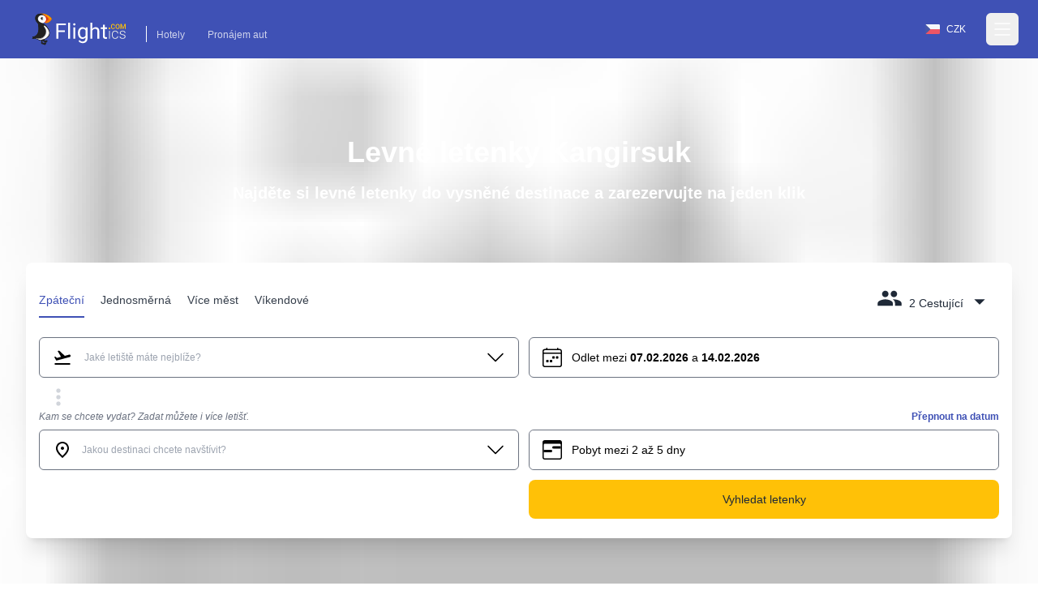

--- FILE ---
content_type: text/html; charset=utf-8
request_url: https://www.flightics.com/cs/levne-letenky/kangirsuk-quebec-canada
body_size: 66897
content:
<!DOCTYPE html>
<html lang="cs">
	<head>
		<meta charset="utf-8"/>
		<meta name="viewport" content="width=device-width, initial-scale=1.0, maximum-scale=1.0, user-scalable=no"/>
		<link rel="preconnect" href="https://fonts.googleapis.com" crossorigin>
		<base href="/"/>
		<link href="/dist/components.css?v=fEw5qRcEajAbEsUL1Bi-gv323pBNd2fVDf4M7mUcb6A" rel="stylesheet">
		<link rel="manifest" href="/favicon/manifest.json">


		<!--Blazor-WebAssembly:{"environmentName":"production","environmentVariables":{}}--><!--Blazor:{"type":"webassembly","prerenderId":"c2bda266bbed4e82801e18b2faa563bf","key":{"locationHash":"77D12F14A8105320B1AAED6AE7E689DA0EC4483270A645E84079EAA0FFDF550D:0","formattedComponentKey":""},"assembly":"Microsoft.AspNetCore.Components.Web","typeName":"Microsoft.AspNetCore.Components.Web.HeadOutlet","parameterDefinitions":"W10=","parameterValues":"W10="}--><title>Levné letenky Kangirsuk</title><meta name="google" content="notranslate">
	<meta name="description" content="Vyhledejte levné letenky do Kangirsuk na Flightics.com" />

	<link rel="canonical" href="https://www.flightics.com/cs/levne-letenky/kangirsuk-quebec-canada" /><link rel="alternate" href="https://www.flightics.com/es/cheap-flights/kangirsuk-quebec-canada" hrefLang="es" /><link rel="alternate" href="https://www.flightics.com/sk/cheap-flights/kangirsuk-quebec-canada" hrefLang="sk" /><link rel="alternate" href="https://www.flightics.com/ua/cheap-flights/kangirsuk-quebec-canada" hrefLang="uk" /><link rel="alternate" href="https://www.flightics.com/pl/cheap-flights/kangirsuk-quebec-canada" hrefLang="pl" /><link rel="alternate" href="https://www.flightics.com/en/cheap-flights/kangirsuk-quebec-canada" hrefLang="x-default" /><meta property="og:locale" content="cs" />
	<meta property="og:url" content="https://www.flightics.com/cs/levne-letenky/kangirsuk-quebec-canada" />
	<meta property="og:site_name" content="flightics.com">
	<meta property="og:title" content="Levné letenky Kangirsuk" />
	<meta property="og:description" content="Vyhledejte levné letenky do Kangirsuk na Flightics.com" />
	<meta property="og:type" content="website">

	<meta property="og:image" content="https://www.flightics.com/img/og-image-logo.png" />
	<meta property="og:image:width" content="1200">
	<meta property="og:image:height" content="630">
	<meta property="og:image:alt" content="Levné letenky Kangirsuk" />

	<meta name="twitter:card" content="summary_large_image">
	<meta name="twitter:site" content="@flightics">
	<meta name="twitter:creator" content="@flightics">
	<meta name="twitter:title" content="Levné letenky Kangirsuk" />
	<meta name="twitter:description" content="Vyhledejte levné letenky do Kangirsuk na Flightics.com" />
	<meta name="twitter:image" content="https://www.flightics.com/img/og-image-logo.png" /><!--Blazor:{"prerenderId":"c2bda266bbed4e82801e18b2faa563bf"}-->
	</head>
	
<body class="tap-highlight-none m-0 overscroll-x-none p-0 font-sans text-base font-normal antialiased">
	<script src="https://js.sentry-cdn.com/c893c7160ca84110bee278a1a0984adb.min.js"
			crossorigin="anonymous"></script>
	<script>
		Sentry.onLoad(function () {
			Sentry.init({
				dsn: "https://c893c7160ca84110bee278a1a0984adb@o238000.ingest.us.sentry.io/4505091936944128",
				sendDefaultPii: true,
			});
		});
	</script>
	<script type="application/ld&#x2B;json">
		{
  "@context": "http://schema.org",
  "@type": "Organization",
  "name": "Flightics",
  "url": "https://www.flightics.com",
  "email": "admin@flightics.com",
  "logo": "https://www.flightics.com/img/logo-vertical.png",
  "sameAs": [
	"https://www.facebook.com/flightics",
	"https://www.instagram.com/flightics",
	"https://www.linkedin.com/company/flightics",
	"https://www.pinterest.com/flightics/",
	"https://twitter.com/flightics",
	"https://www.youtube.com/@flighticscom"
  ]
}
	</script>
	<script type="text/javascript">
		console.time("Body.Start")
	</script>
	<!--Blazor:{"type":"webassembly","prerenderId":"e628d2edcb3148018583dce02d96cc88","key":{"locationHash":"95C226C6D71F278BB6B3E1358290FC302B5F8EFB334FA9DDBD88DC67928D66A8:0","formattedComponentKey":""},"assembly":"Flightics.Web.Frontend","typeName":"Flightics.Web.Frontend.App","parameterDefinitions":"W10=","parameterValues":"W10="}--><div style="min-height: 100vh;">
<div class="relative pb-24 pt-0"><div class="z-[-1] absolute inset-0 bg-gradient-to-b from-black/30 via-black/20 to-black/50"></div>

	<div class="bg-primary pb-2"><header class="text-white body-font"><nav class="max-w-7xl mx-auto px-4 md:px-8 lg:px-8"><div class="flex items-center justify-between h-16 pt-3 md:pt-2"><div class="flex items-end"><a href="/" class="flex title-font font-medium items-center text-gray-900"><img src="/img/flightics-logo.svg" decoding="async" class="cursor-pointer h-10" alt="Flightics.com logo"></a>
				<div class="ml-4 mb-1 border-l border-white border-solid hidden md:block"><a class="text-white opacity-75 hover:opacity-100 transition-all duration-200 px-3 py-2 mt-2 text-sm rounded-md hover:text-accent-1" href="https://bit.ly/flightics-booking" target="_blank" rel="noopener">Hotely</a>
					<a class="text-white opacity-75 hover:opacity-100 transition-all duration-200 px-3 py-2 mt-2 text-sm rounded-md hover:text-accent-1" href="https://bit.ly/flightics-pujcovny" target="_blank" rel="noopener">Pronájem aut</a></div></div>
			<div class="flex items-center"><div class="inline-flex cursor-pointer rounded-full border border-solid border-transparent px-4 py-1 text-sm transition-all duration-300 ease-in-out hover:bg-white/15 hover:border-white md:mr-2"><div class="flex items-center pr-2"><img class="h-3 w-auto" decoding="async" width="18" height="12" alt="Česko flag" src="https://www.flightics.com/flags/full/cz.png" /></div>
		<div class="flex items-center">CZK</div></div>




				<div class="-mr-2 flex"><button class="text-white hover:text-gray-300 inline-flex items-center justify-center p-2 rounded-md focus:outline-none" aria-label="Open menu" role="button"><svg width="24" height="24" stroke-width="1.5" viewBox="0 0 24 24" fill="none" xmlns="http://www.w3.org/2000/svg"><path d="M3 5H21" stroke="currentColor" stroke-linecap="round" stroke-linejoin="round"></path>
							<path d="M3 12H21" stroke="currentColor" stroke-linecap="round" stroke-linejoin="round"></path>
							<path d="M3 19H21" stroke="currentColor" stroke-linecap="round" stroke-linejoin="round"></path></svg></button></div></div></div></nav></header>

<div class="hidden  fixed bottom-0 right-0 top-0 z-20 flex w-screen max-w-xs 2xl:max-w-sm"></div>

<div __internal_stopPropagation_onclick __internal_preventDefault_onclick class="fixed h-full w-full top-0 left-0 bg-black bg-opacity-0 z-[-1]"></div></div>

	<div class="mx-auto sm:max-w-xl md:max-w-full lg:max-w-screen-lg xl:max-w-screen-xl px-4 md:px-8 lg:px-8 z-2" style=""><h1 class="pb-4 pt-4 text-center text-5xl font-semibold text-white md:pt-8 lg:pt-24">Levné letenky Kangirsuk</h1>
		<p class="mb-0 pb-4 text-center text-xl font-semibold text-white lg:pb-6 lg:text-2xl"> Najděte si levné letenky do vysněné destinace a zarezervujte na jeden klik</p>

		<div class="relative mb-6 mt-2 rounded-lg bg-white p-4 shadow-xl md:mt-8 lg:mt-12"><div class="flex flex-wrap justify-between align-items-end pt-2 pb-4 sm:pb-6"><div class="hidden sm:flex flex-nowrap select-none"><div class="border-solid cursor-pointer mr-5 px-0 pt-3 pb-1.5 relative whitespace-nowrap text-primary border-primary border-b-2 opacity-100"><div>Zpáteční</div></div>

	<div class="border-solid cursor-pointer mr-5 px-0 pt-3 pb-1.5 relative whitespace-nowrap text-gray-800 border-primary border-b-0 opacity-90 hover:opacity-100"><div>Jednosměrná</div></div>

	<div class="border-solid cursor-pointer mr-5 px-0 pt-3 pb-1.5 relative whitespace-nowrap text-gray-800 border-primary border-b-0 opacity-90 hover:opacity-100"><div>Více měst</div></div>

	<div class="border-solid cursor-pointer mr-5 px-0 pt-3 pb-1.5 relative whitespace-nowrap text-gray-800 border-primary border-b-0 opacity-90 hover:opacity-100"><div>Víkendové</div></div></div>

	<div class="flex sm:hidden items-end active:bg-transparent focus:bg-transparent"><div class="relative inline-block select-none bg-transparent active:bg-gray-500/25 focus:bg-gray-500/25 rounded"><div class="items-end flex relative cursor-pointer select-none active:bg-gray-500/50 focus:bg-gray-500/50 rounded text-primary"><div class="pl-2 flex-grow">Zpáteční</div>
				<svg class="w-8 h-8 inline-block flex-shrink-0 select-none fill-current relative top-1" focusable="false" viewBox="0 0 24 24" aria-hidden="true"><path d="M7 10l5 5 5-5z"></path></svg></div>

	<div class="hidden  fixed md:absolute mt-2 rounded-t-3xl md:rounded-xl shadow-xl bg-white ring-1 ring-black ring-opacity-5 focus:outline-none z-20 w-full md:w-auto left-0 bottom-0 md:bottom-auto md:left-auto max-h-[90%] md:max-h-fit overflow-y-auto md:origin-top-right md:right-0"></div></div>

<div __internal_stopPropagation_onclick __internal_preventDefault_onclick class="fixed h-full w-full top-0 left-0 bg-black bg-opacity-0 z-[-1]"></div></div>

	<div class="flex items-end focus:bg-transparent active:bg-transparent"><div class="relative inline-block select-none bg-transparent active:bg-gray-500/25 focus:bg-gray-500/25 rounded sm:pb-2 sm:px-2 sm:pt-1"><div class="relative flex cursor-pointer select-none items-end text-gray-800"><svg class="w-8 h-8 inline-block flex-shrink-0 select-none fill-current " focusable="false" viewBox="0 0 24 24" aria-hidden="true"><path d="M16 11c1.66 0 2.99-1.34 2.99-3S17.66 5 16 5c-1.66 0-3 1.34-3 3s1.34 3 3 3zm-8 0c1.66 0 2.99-1.34 2.99-3S9.66 5 8 5C6.34 5 5 6.34 5 8s1.34 3 3 3zm0 2c-2.33 0-7 1.17-7 3.5V19h14v-2.5c0-2.33-4.67-3.5-7-3.5zm8 0c-.29 0-.62.02-.97.05 1.16.84 1.97 1.97 1.97 3.45V19h6v-2.5c0-2.33-4.67-3.5-7-3.5z"></path></svg>
                <div class="pl-2 pr-1"><span class="hidden md:inline">2 Cestující</span>
                    <span class="inline md:hidden">2</span></div>
                <svg class="w-8 h-8 inline-block flex-shrink-0 select-none fill-current relative top-1" focusable="false" viewBox="0 0 24 24" aria-hidden="true"><path d="M7 10l5 5 5-5z"></path></svg></div>

	<div class="hidden  fixed md:absolute mt-2 rounded-t-3xl md:rounded-xl shadow-xl bg-white ring-1 ring-black ring-opacity-5 focus:outline-none z-20 w-full md:w-auto left-0 bottom-0 md:bottom-auto md:left-auto max-h-[90%] md:max-h-fit overflow-y-auto md:origin-top-right md:right-0"></div></div>

<div __internal_stopPropagation_onclick __internal_preventDefault_onclick class="fixed h-full w-full top-0 left-0 bg-black bg-opacity-0 z-[-1]"></div></div></div>
	<div class="flex-grow h-full md:h-auto "><div class="flex flex-wrap h-full md:h-auto"><div class="ml-0 w-full lg:w-6/12 xl:w-6/12 max-w-full self-end mb-2 lg:md-0 order-1 text-sm md:text-base "><div class="flex flex-col relative flex-grow scroll-smooth">

	<div class="flex items-center items-stretch rounded-md relative bg-white border border-solid border-gray-500 transition-all duration-200 ease-in-out "><div class="pl-4 pr-2 flex items-center cursor-pointer"><svg class="w-6 h-6 inline-block flex-shrink-0 select-none fill-current " focusable="false" viewBox="0 0 24 24" aria-hidden="true"><rect fill="none" height="24" width="24"></rect>
		<path d="M2.5,19h19v2h-19V19z M22.07,9.64c-0.21-0.8-1.04-1.28-1.84-1.06L14.92,10l-6.9-6.43L6.09,4.08l4.14,7.17l-4.97,1.33 l-1.97-1.54l-1.45,0.39l2.59,4.49c0,0,7.12-1.9,16.57-4.43C21.81,11.26,22.28,10.44,22.07,9.64z"></path></svg></div><div class="px-1 w-full flex items-center overflow-hidden h-12 py-2"><div class="w-full flex items-center overflow-hidden "><div class="flex items-center z-[3] flex-grow flex-nowrap select-none overflow-x-scroll no-scrollbar "><input class="w-full min-w-6 bg-transparent border-0 bg-transparent cursor-text inline-block m-0 overflow-visible whitespace-nowrap outline-none text-gray-500 text-sm" type="text" value="" placeholder=" Jaké letiště máte nejblíže?" autoComplete="false" autoCorrect="false" spellcheck="false" tabindex="0" __internal_stopPropagation_onfocus __internal_preventDefault_onfocus __internal_preventDefault_onfocusin __internal_stopPropagation_onfocusin __internal_preventDefault_onfocusout __internal_stopPropagation_onfocusout /></div></div></div><div class="pr-4 pl-2 flex items-center cursor-pointer"><svg class="w-6 h-6 inline-block flex-shrink-0 select-none fill-current " focusable="false" viewBox="0 0 16 16" aria-hidden="true"><path fill-rule="evenodd" d="M1.646 4.646a.5.5 0 0 1 .708 0L8 10.293l5.646-5.647a.5.5 0 0 1 .708.708l-6 6a.5.5 0 0 1-.708 0l-6-6a.5.5 0 0 1 0-.708z"></path></svg></div></div></div></div>

		<div class="ml-0 w-full lg:w-6/12 xl:w-6/12 lg:pl-3 max-w-full self-end mb-2 lg:md-0 order-3 lg:order-2 text-sm md:text-base  "><div class="flex flex-col relative flex-grow scroll-smooth">

	<div class="flex items-center items-stretch rounded-md relative bg-white border border-solid border-gray-500 cursor-pointer transition-all duration-200 ease-in-out "><div class="pl-4 pr-2 flex items-center cursor-pointer"><svg class="w-6 h-6 inline-block flex-shrink-0 select-none fill-current " focusable="false" viewBox="0 0 16 16" aria-hidden="true"><path d="M3.5 0a.5.5 0 0 1 .5.5V1h8V.5a.5.5 0 0 1 1 0V1h1a2 2 0 0 1 2 2v11a2 2 0 0 1-2 2H2a2 2 0 0 1-2-2V3a2 2 0 0 1 2-2h1V.5a.5.5 0 0 1 .5-.5zM2 2a1 1 0 0 0-1 1v1h14V3a1 1 0 0 0-1-1H2zm13 3H1v9a1 1 0 0 0 1 1h12a1 1 0 0 0 1-1V5z"></path>
		<path d="M11 7.5a.5.5 0 0 1 .5-.5h1a.5.5 0 0 1 .5.5v1a.5.5 0 0 1-.5.5h-1a.5.5 0 0 1-.5-.5v-1zm-3 0a.5.5 0 0 1 .5-.5h1a.5.5 0 0 1 .5.5v1a.5.5 0 0 1-.5.5h-1a.5.5 0 0 1-.5-.5v-1zm-2 3a.5.5 0 0 1 .5-.5h1a.5.5 0 0 1 .5.5v1a.5.5 0 0 1-.5.5h-1a.5.5 0 0 1-.5-.5v-1zm-3 0a.5.5 0 0 1 .5-.5h1a.5.5 0 0 1 .5.5v1a.5.5 0 0 1-.5.5h-1a.5.5 0 0 1-.5-.5v-1z"></path></svg></div><div class="px-1 w-full flex items-center overflow-hidden h-12 py-2"><div class="select-none"><span class="hidden xs:inline text-xs md:text-base">Odlet mezi <b class="font-bold">07.02.2026</b> a <b class="font-bold">14.02.2026</b></span>
			<span class="inline xs:hidden font-bold">07.02.2026 - 14.02.2026</span></div></div></div></div></div>

		<div class="w-full order-2 lg:order-3 pb-0 "><div class="transition-all overflow-hidden duration-200 hidden md:block" style="max-height: 0px; contain: content;"><div><div class="flex w-full items-center"><div class="my-8 flex w-full items-center"><div class="w-full flex justify-center items-center"><div><div class="inline-block rounded-full animate-pulse animate-ping  bg-white w-3 h-3"></div>
		<div class="anime-dealy-250 inline-block rounded-full animate-pulse animate-ping  bg-white w-3 h-3"></div>
		<div class="anime-dealy-500 inline-block rounded-full animate-pulse animate-ping  bg-white w-3 h-3"></div></div></div></div></div></div></div>

</div></div><div class="flex ml-2 flex items-center"><svg class="w-8 h-8 inline-block flex-shrink-0 select-none fill-current w-8 h-8 text-gray-300" focusable="false" viewBox="0 0 24 24" aria-hidden="true"><path d="M12 8c1.1 0 2-.9 2-2s-.9-2-2-2-2 .9-2 2 .9 2 2 2zm0 2c-1.1 0-2 .9-2 2s.9 2 2 2 2-.9 2-2-.9-2-2-2zm0 6c-1.1 0-2 .9-2 2s.9 2 2 2 2-.9 2-2-.9-2-2-2z"></path></svg></div></div><div class="flex-grow h-full md:h-auto "><div class="flex flex-wrap h-full md:h-auto"><div class="ml-0 w-full lg:w-6/12 xl:w-6/12 max-w-full self-end mb-2 lg:md-0 order-1 text-sm md:text-base "><div class="flex flex-col relative flex-grow scroll-smooth"><div class="text-sm mb-2 hidden md:block"><label class="block text-sm font-medium whitespace-nowrap overflow-x-hidden italic text-gray-500">Kam se chcete vydat? Zadat můžete i více letišť.</label>
			<div class="text-sm font-bold text-right whitespace-nowrap overflow-x-hidden  "></div></div>

	<div class="flex items-center items-stretch rounded-md relative bg-white border border-solid border-gray-500 transition-all duration-200 ease-in-out "><div class="pl-4 pr-2 flex items-center cursor-pointer"><svg class="w-6 h-6 inline-block flex-shrink-0 select-none fill-current " focusable="false" viewBox="0 0 24 24" aria-hidden="true"><path d="M0 0h24v24H0z" fill="none"></path>
		<path d="M12 12c-1.1 0-2-.9-2-2s.9-2 2-2 2 .9 2 2-.9 2-2 2zm6-1.8C18 6.57 15.35 4 12 4s-6 2.57-6 6.2c0 2.34 1.95 5.44 6 9.14 4.05-3.7 6-6.8 6-9.14zM12 2c4.2 0 8 3.22 8 8.2 0 3.32-2.67 7.25-8 11.8-5.33-4.55-8-8.48-8-11.8C4 5.22 7.8 2 12 2z"></path></svg></div><div class="px-1 w-full flex items-center overflow-hidden h-12 py-2"><div class="w-full flex items-center overflow-hidden "><div class="flex items-center z-[3] flex-grow flex-nowrap select-none overflow-x-scroll no-scrollbar flex-grow"><input class="w-full min-w-6 bg-transparent border-0 bg-transparent cursor-text inline-block m-0 overflow-visible whitespace-nowrap outline-none text-gray-500 text-sm" type="text" value="" placeholder="Jakou destinaci chcete navštívit?" autoComplete="false" autoCorrect="false" spellcheck="false" tabindex="0" __internal_stopPropagation_onfocus __internal_preventDefault_onfocus __internal_preventDefault_onfocusin __internal_stopPropagation_onfocusin __internal_preventDefault_onfocusout __internal_stopPropagation_onfocusout /></div></div></div><div class="pr-4 pl-2 flex items-center cursor-pointer"><svg class="w-6 h-6 inline-block flex-shrink-0 select-none fill-current " focusable="false" viewBox="0 0 16 16" aria-hidden="true"><path fill-rule="evenodd" d="M1.646 4.646a.5.5 0 0 1 .708 0L8 10.293l5.646-5.647a.5.5 0 0 1 .708.708l-6 6a.5.5 0 0 1-.708 0l-6-6a.5.5 0 0 1 0-.708z"></path></svg></div></div></div></div>

		<div class="ml-0 w-full lg:w-6/12 xl:w-6/12 lg:pl-3 max-w-full self-end mb-2 lg:md-0 order-3 lg:order-2 text-sm md:text-base  "><div class="flex items-center"><div class="flex flex-col relative flex-grow flex-grow"><div class="text-sm mb-2 "><label class="block text-sm font-medium whitespace-nowrap overflow-x-hidden italic text-gray-500"></label>
			<div class="text-sm font-bold text-right whitespace-nowrap overflow-x-hidden text-primary cursor-pointer">Přepnout na datum</div></div>

	<div class="flex items-center items-stretch rounded-md relative bg-white border border-solid border-gray-500 transition-all duration-200 ease-in-out "><div class="relative flex items-center w-full h-12 bg-white rounded-md z-0"><div class="flex w-full absolute left-0 items-center transition duration-100 ease-in-out  opacity-1"><div class="pl-4 pr-2 flex items-center cursor-pointer"><svg class="w-6 h-6 inline-block flex-shrink-0 select-none fill-current " focusable="false" viewBox="0 0 16 16" aria-hidden="true"><path d="M14 0H2a2 2 0 0 0-2 2v12a2 2 0 0 0 2 2h12a2 2 0 0 0 2-2V2a2 2 0 0 0-2-2zM1 3.857C1 3.384 1.448 3 2 3h12c.552 0 1 .384 1 .857v10.286c0 .473-.448.857-1 .857H2c-.552 0-1-.384-1-.857V3.857z"></path>
		<path d="M7 10a1 1 0 0 0 0-2H1v2h6zm2-3h6V5H9a1 1 0 0 0 0 2z"></path></svg></div><div class="px-1 w-full flex items-center overflow-hidden h-12 py-2"><div>Pobyt mezi 2 až 5 dny</div></div></div><div class="w-full relative left-0 transition duration-300 rounded-md ease-in-out opacity-0"><div class="px-2 -mt-1"><div class="flex items-center relative cursor-pointer select-none py-3 w-full touch-none" __internal_preventDefault_onmousedown><div class="absolute z-20 -translate-x-1/2" style="margin-left: 10%;"><div class="relative flex items-center justify-center w-[1.2rem] h-[1.2rem] bg-primary rounded-full shadow-md"><div class="absolute top-[1.2rem] text-xs pr-[1px]">2</div>
			<div class="hidden  w-8 h-8 absolute -top-10 bg-primary rotate-45 flex justify-center items-center rounded-bl-full rounded-tr-full rounded-tl-full animate-smallSlideIn"></div></div></div>

	<div class="absolute z-20 -translate-x-1/2" style="margin-left: 24%;"><div class="relative flex items-center justify-center w-[1.2rem] h-[1.2rem] bg-primary rounded-full shadow-md"><div class="absolute top-[1.2rem] text-xs pr-[1px]">5</div>
			<div class="hidden  w-8 h-8 absolute -top-10 bg-primary rotate-45 flex justify-center items-center rounded-bl-full rounded-tr-full rounded-tl-full animate-smallSlideIn"></div></div></div>

	<div class="h-[.125rem] bg-gray-200" style="width: 10%;"></div>
	<div class="h-[.125rem] bg-primary" style="width: 14%;"></div>
	<div class="h-[.125rem] bg-gray-200" style="width: 76%;"></div></div></div></div></div></div></div>

<div __internal_stopPropagation_onclick __internal_preventDefault_onclick class="fixed h-full w-full top-0 left-0 bg-black bg-opacity-0 z-[-1]"></div></div></div>

		<div class="w-full order-2 lg:order-3 pb-0 "><div class="transition-all overflow-hidden duration-200 hidden md:block" style="max-height: 0px; contain: content;"><div><div class="flex w-full items-center"><div class="my-8 flex w-full items-center"><div class="w-full flex justify-center items-center"><div><div class="inline-block rounded-full animate-pulse animate-ping  bg-white w-3 h-3"></div>
		<div class="anime-dealy-250 inline-block rounded-full animate-pulse animate-ping  bg-white w-3 h-3"></div>
		<div class="anime-dealy-500 inline-block rounded-full animate-pulse animate-ping  bg-white w-3 h-3"></div></div></div></div></div></div></div>

</div></div><div class="flex ml-3 mt-1 space-x-3"></div></div><div class="flex-grow mt-4 lg:mt-0 "><div class="flex flex-wrap h-full md:h-auto"><div class="ml-0 w-full lg:w-6/12 xl:w-6/12 max-w-full self-end mb-2 lg:md-0 order-1 text-sm md:text-base "></div>

		<div class="ml-0 w-full lg:w-6/12 xl:w-6/12 lg:pl-3 max-w-full self-end mb-2 lg:md-0 order-3 lg:order-2 text-sm md:text-base  "><button class="w-full justify-center select-none h-12 px-3 py-2 rounded-lg inline-flex items-center border border-transparent focus:outline-none  cursor-pointer text-base transition-all duration-333 ease-in-out bg-accent-1 text-gray-800 hover:bg-accent-1-light active:bg-accent-1-dark hover:text-black focus:text-black"><div class="flex items-center"><div>Vyhledat letenky</div></div></button></div>

		<div class="w-full order-2 lg:order-3 pb-0 "></div></div></div></div></div>

	<picture class="z-[-2] bg-primary will-change-[opacity] absolute top-0 h-full w-full object-cover transition-opacity duration-300 opacity-0"><img src="/img/placeholder-1024x1024.png" srcset="" sizes="100vw" loading="lazy" decode="async" alt="" title="" class="lazy z-[-2] bg-primary will-change-[opacity] absolute top-0 h-full w-full object-cover transition-opacity duration-300 opacity-0" aria-label="" style="" /></picture>

<picture class="z-[-2] bg-primary will-change-[opacity] absolute top-0 h-full w-full object-cover transition-opacity duration-300 opacity-100"><img src="/images/city/20/10/84b31abe-9106-41db-a0da-928a77e05c2b.jpg" srcset="" sizes="100vw" decode="async" alt="" title="" class="z-[-2] bg-primary will-change-[opacity] absolute top-0 h-full w-full object-cover transition-opacity duration-300 opacity-100" aria-label="" style="" /></picture>

	<div class="z-[-1] absolute bottom-0 h-[32px] w-full md:h-[62px]"><svg class="text-primary h-[32px] w-full md:h-[62px]" preserveAspectRatio="none" viewBox="0 0 1500 62" fill="none" xmlns="http://www.w3.org/2000/svg"><path d="M 0 0 C 326 29 654 62 1500 0 V 62 H 0 V 0 Z" fill="currentColor"></path></svg></div></div>

<div class="bg-primary relative text-white"><div class="mx-auto sm:max-w-xl md:max-w-full lg:max-w-screen-lg xl:max-w-screen-xl px-4 md:px-8 lg:px-8 pb-8 pt-0" style=""><div class="w-full lg:w-2/3"><h2 class="mb-2 pb-2">Kangirsuk</h2>
	<div class="mb-4 text-lg"><a href="/" class="underline">Flightics.com</a>
			<svg class="w-4 h-4 inline-block flex-shrink-0 select-none fill-current " focusable="false" viewBox="0 0 16 16" aria-hidden="true"><path fill-rule="evenodd" d="M4.646 1.646a.5.5 0 0 1 .708 0l6 6a.5.5 0 0 1 0 .708l-6 6a.5.5 0 0 1-.708-.708L10.293 8 4.646 2.354a.5.5 0 0 1 0-.708z"></path></svg>
			<a class="underline" href="/en/cheap-flights/canada">Kanada</a>
			<svg class="w-4 h-4 inline-block flex-shrink-0 select-none fill-current " focusable="false" viewBox="0 0 16 16" aria-hidden="true"><path fill-rule="evenodd" d="M4.646 1.646a.5.5 0 0 1 .708 0l6 6a.5.5 0 0 1 0 .708l-6 6a.5.5 0 0 1-.708-.708L10.293 8 4.646 2.354a.5.5 0 0 1 0-.708z"></path></svg>
			<a class="font-bold underline" href="#">Kangirsuk</a></div>
	<p class="summary text-lg">Hledáte nejlepší nabídku pro vaši cestu do Kangirsuk? Podívejte se na kombinace letů</p>
	<p><a class="text-accent-1 text-lg underline" href="https://www.booking.com/searchresults.cs.html?lang=cs&amp;selected_currency=CZK&amp;ss=Kangirsuk&amp;group_adults=2&amp;group_children=0&amp;aid=812087&amp;nflt=&amp;order=price&amp;label=flightics-city-flights-to" target="_blank">Zkontrolujte hotely v Kangirsuk
			<svg width="1.5rem" height="1.5rem" viewBox="0 0 16 16" class="inline" fill="currentColor" xmlns="http://www.w3.org/2000/svg"><path fill-rule="evenodd" d="M8.146 4.646a.5.5 0 0 1 .708 0l3 3a.5.5 0 0 1 0 .708l-3 3a.5.5 0 0 1-.708-.708L10.793 8 8.146 5.354a.5.5 0 0 1 0-.708z"></path>
				<path fill-rule="evenodd" d="M4 8a.5.5 0 0 1 .5-.5H11a.5.5 0 0 1 0 1H4.5A.5.5 0 0 1 4 8z"></path></svg></a></p>
	<div class="flex flex-wrap items-center gap-x-2 gap-y-3"><div class="inline-flex items-center px-4 py-1 rounded-full whitespace-nowrap  text-base transition-all duration-333 ease-in-out bg-white text-primary "><div class="mr-2"><img class="mr-2" width="24" height="16" src="https://www.flightics.com/countires/flags/w580/can.png" alt="Kangirsuk" title="Kangirsuk" /></div>Kanada</div></div></div></div><div class="mx-auto sm:max-w-xl md:max-w-full lg:max-w-screen-lg xl:max-w-screen-xl px-4 md:px-8 lg:px-8 mb-24 mt-16" style=""><div class="grid items-center lg:grid-cols-12 gap-6 lg:gap-12"><div class="lg:col-span-4"><div class="lg:pr-6 xl:pr-12"><div class="w-full flex justify-center items-center"><div><div class="inline-block rounded-full animate-pulse animate-ping  bg-white w-3 h-3"></div>
		<div class="anime-dealy-250 inline-block rounded-full animate-pulse animate-ping  bg-white w-3 h-3"></div>
		<div class="anime-dealy-500 inline-block rounded-full animate-pulse animate-ping  bg-white w-3 h-3"></div></div></div></div></div>

	<div class="lg:col-span-8 relative lg:before:absolute lg:before:top-0 lg:before:-left-12 lg:before:w-px lg:before:h-full lg:before:bg-gray-200"><div class="grid gap-6 grid-cols-2 md:grid-cols-4 lg:grid-cols-3 sm:gap-8"><div><div class="w-full flex justify-center items-center"><div><div class="inline-block rounded-full animate-pulse animate-ping  bg-white w-3 h-3"></div>
		<div class="anime-dealy-250 inline-block rounded-full animate-pulse animate-ping  bg-white w-3 h-3"></div>
		<div class="anime-dealy-500 inline-block rounded-full animate-pulse animate-ping  bg-white w-3 h-3"></div></div></div></div></div></div></div></div>

	<div class="mx-auto sm:max-w-xl md:max-w-full lg:max-w-screen-lg xl:max-w-screen-xl px-4 md:px-8 lg:px-8 my-24" style=""></div>

	<div class="mx-auto sm:max-w-xl md:max-w-full lg:max-w-screen-lg xl:max-w-screen-xl px-4 md:px-8 lg:px-8 my-24" style=""></div>

	<div class="mx-auto sm:max-w-xl md:max-w-full lg:max-w-screen-lg xl:max-w-screen-xl px-4 md:px-8 lg:px-8 " style=""><div class="md:grid md:grid-cols-2 md:items-center md:gap-12 xl:gap-32"><div><picture class="rounded-xl"><source type="image/webp" decode="async" srcset="/images/i/w-64/d9e93733-9dfd-49b5-b07c-bf23d625fbac.webp 64w ,/images/i/w-256/d9e93733-9dfd-49b5-b07c-bf23d625fbac.webp 256w ,/images/i/w-640/d9e93733-9dfd-49b5-b07c-bf23d625fbac.webp 640w ,/images/i/w-768/d9e93733-9dfd-49b5-b07c-bf23d625fbac.webp 768w ,/images/i/w-1024/d9e93733-9dfd-49b5-b07c-bf23d625fbac.webp 1024w ,/images/i/w-1366/d9e93733-9dfd-49b5-b07c-bf23d625fbac.webp 1366w ,/images/i/w-1600/d9e93733-9dfd-49b5-b07c-bf23d625fbac.webp 1600w ,/images/i/w-1920/d9e93733-9dfd-49b5-b07c-bf23d625fbac.webp 1920w" sizes="(min-width: 960px) calc(960px / 2), (max-width: 768px) 100vw, 50vw" /><img src="/img/placeholder-1024x1024.png" srcset="/images/i/w-64/d9e93733-9dfd-49b5-b07c-bf23d625fbac.png 64w ,/images/i/w-256/d9e93733-9dfd-49b5-b07c-bf23d625fbac.png 256w ,/images/i/w-640/d9e93733-9dfd-49b5-b07c-bf23d625fbac.png 640w ,/images/i/w-768/d9e93733-9dfd-49b5-b07c-bf23d625fbac.png 768w ,/images/i/w-1024/d9e93733-9dfd-49b5-b07c-bf23d625fbac.png 1024w ,/images/i/w-1366/d9e93733-9dfd-49b5-b07c-bf23d625fbac.png 1366w ,/images/i/w-1600/d9e93733-9dfd-49b5-b07c-bf23d625fbac.png 1600w ,/images/i/w-1920/d9e93733-9dfd-49b5-b07c-bf23d625fbac.png 1920w" sizes="(min-width: 960px) calc(960px / 2), (max-width: 768px) 100vw, 50vw" loading="lazy" decode="async" alt="Why to book with flightics.com" title="Why to book with flightics.com" class="lazy rounded-xl" aria-label="Why to book with flightics.com" style="" /></picture></div>

	<div class="mt-5 sm:mt-10 lg:mt-0"><div class="space-y-6 sm:space-y-8"><div class="space-y-2 md:space-y-4"><h2 class="font-bold text-3xl lg:text-4xl text-white">Proč rezervovat letenky přes Flightics.com?</h2>
				<p class="text-gray-100">Flightics.com je vyhledávač letenek, který nabízí řadu výhod, včetně flexibility a rezervace na jedno kliknutí. Všechny uvedené ceny jsou konečné a v ceně jsou i nadstandardní služby, jako je asistence 24/7 nebo online odbavení. </p></div><ul role="list" class="space-y-2 sm:space-y-4"><li class="flex space-x-3"><svg class="flex-shrink-0 h-6 w-6 text-white" width="16" height="16" viewBox="0 0 16 16" fill="none" xmlns="http://www.w3.org/2000/svg"><path d="M15.1965 7.85999C15.1965 3.71785 11.8387 0.359985 7.69653 0.359985C3.5544 0.359985 0.196533 3.71785 0.196533 7.85999C0.196533 12.0021 3.5544 15.36 7.69653 15.36C11.8387 15.36 15.1965 12.0021 15.1965 7.85999Z" fill="currentColor" fill-opacity="0.1"></path>
								<path d="M10.9295 4.88618C11.1083 4.67577 11.4238 4.65019 11.6343 4.82904C11.8446 5.00788 11.8702 5.32343 11.6914 5.53383L7.44139 10.5338C7.25974 10.7475 6.93787 10.77 6.72825 10.5837L4.47825 8.5837C4.27186 8.40024 4.25327 8.0842 4.43673 7.87781C4.62019 7.67142 4.93622 7.65283 5.14261 7.83629L7.01053 9.49669L10.9295 4.88618Z" fill="currentColor"></path></svg>

							<span class="text-sm sm:text-base text-gray-200"><p>Z&aacute;kaznick&aacute; podpora</p>
<p>T&yacute;m Flightics.com je v&aacute;m k dispozici 24/7. Nev&aacute;hejte se na n&aacute;s obr&aacute;tit s jak&yacute;mikoli dotazy.</p></span></li><li class="flex space-x-3"><svg class="flex-shrink-0 h-6 w-6 text-white" width="16" height="16" viewBox="0 0 16 16" fill="none" xmlns="http://www.w3.org/2000/svg"><path d="M15.1965 7.85999C15.1965 3.71785 11.8387 0.359985 7.69653 0.359985C3.5544 0.359985 0.196533 3.71785 0.196533 7.85999C0.196533 12.0021 3.5544 15.36 7.69653 15.36C11.8387 15.36 15.1965 12.0021 15.1965 7.85999Z" fill="currentColor" fill-opacity="0.1"></path>
								<path d="M10.9295 4.88618C11.1083 4.67577 11.4238 4.65019 11.6343 4.82904C11.8446 5.00788 11.8702 5.32343 11.6914 5.53383L7.44139 10.5338C7.25974 10.7475 6.93787 10.77 6.72825 10.5837L4.47825 8.5837C4.27186 8.40024 4.25327 8.0842 4.43673 7.87781C4.62019 7.67142 4.93622 7.65283 5.14261 7.83629L7.01053 9.49669L10.9295 4.88618Z" fill="currentColor"></path></svg>

							<span class="text-sm sm:text-base text-gray-200"><p>Nadstandardn&iacute; služby <br />V ceně u n&aacute;s m&aacute;te tak&eacute; online odbaven&iacute;. Do emailu V&aacute;m doraz&iacute; palubn&iacute; letenky v mobiln&iacute; podobě.&nbsp;</p></span></li><li class="flex space-x-3"><svg class="flex-shrink-0 h-6 w-6 text-white" width="16" height="16" viewBox="0 0 16 16" fill="none" xmlns="http://www.w3.org/2000/svg"><path d="M15.1965 7.85999C15.1965 3.71785 11.8387 0.359985 7.69653 0.359985C3.5544 0.359985 0.196533 3.71785 0.196533 7.85999C0.196533 12.0021 3.5544 15.36 7.69653 15.36C11.8387 15.36 15.1965 12.0021 15.1965 7.85999Z" fill="currentColor" fill-opacity="0.1"></path>
								<path d="M10.9295 4.88618C11.1083 4.67577 11.4238 4.65019 11.6343 4.82904C11.8446 5.00788 11.8702 5.32343 11.6914 5.53383L7.44139 10.5338C7.25974 10.7475 6.93787 10.77 6.72825 10.5837L4.47825 8.5837C4.27186 8.40024 4.25327 8.0842 4.43673 7.87781C4.62019 7.67142 4.93622 7.65283 5.14261 7.83629L7.01053 9.49669L10.9295 4.88618Z" fill="currentColor"></path></svg>

							<span class="text-sm sm:text-base text-gray-200"><p>Konečn&aacute; cena <br />Uveden&aacute; cena je konečn&aacute;, včetně v&scaron;ech poplatků.</p></span></li><li class="flex space-x-3"><svg class="flex-shrink-0 h-6 w-6 text-white" width="16" height="16" viewBox="0 0 16 16" fill="none" xmlns="http://www.w3.org/2000/svg"><path d="M15.1965 7.85999C15.1965 3.71785 11.8387 0.359985 7.69653 0.359985C3.5544 0.359985 0.196533 3.71785 0.196533 7.85999C0.196533 12.0021 3.5544 15.36 7.69653 15.36C11.8387 15.36 15.1965 12.0021 15.1965 7.85999Z" fill="currentColor" fill-opacity="0.1"></path>
								<path d="M10.9295 4.88618C11.1083 4.67577 11.4238 4.65019 11.6343 4.82904C11.8446 5.00788 11.8702 5.32343 11.6914 5.53383L7.44139 10.5338C7.25974 10.7475 6.93787 10.77 6.72825 10.5837L4.47825 8.5837C4.27186 8.40024 4.25327 8.0842 4.43673 7.87781C4.62019 7.67142 4.93622 7.65283 5.14261 7.83629L7.01053 9.49669L10.9295 4.88618Z" fill="currentColor"></path></svg>

							<span class="text-sm sm:text-base text-gray-200"><p>Rezervace na jedno kliknut&iacute; <br /><br />Rychl&aacute; rezervace bez zbytečn&yacute;ch oklik.</p></span></li></ul></div></div></div></div>

	<div class="mx-auto sm:max-w-xl md:max-w-full lg:max-w-screen-lg xl:max-w-screen-xl px-4 md:px-8 lg:px-8 my-24" style=""><h2>Popular destination</h2><div class="grid gap-x-6 gap-y-6 grid-cols-[repeat(auto-fill,minmax(12rem,1fr))] mt-3 mb-5"><div class="flex flex-col"><div class="relative w-full flex-grow overflow-hidden rounded-lg"><div class="absolute left-0 top-0 m-3 flex items-center rounded bg-white px-2 py-1 text-xs text-gray-600"><img class="mr-2 h-4 w-6 object-cover" loading="lazy" decode="async" alt="Country: ESP" src="https://www.flightics.com/countires/flags/w580/esp.png" />
			Barcelona</div>
		<picture class="h-full max-h-32 w-full object-cover lg:max-h-44"><source type="image/webp" decode="async" srcset="/images/i/w-64/e8ad93ab-49a3-4ec6-8fd5-9516ed93a3e1.webp 64w ,/images/i/w-256/e8ad93ab-49a3-4ec6-8fd5-9516ed93a3e1.webp 256w ,/images/i/w-640/e8ad93ab-49a3-4ec6-8fd5-9516ed93a3e1.webp 640w ,/images/i/w-768/e8ad93ab-49a3-4ec6-8fd5-9516ed93a3e1.webp 768w ,/images/i/w-1024/e8ad93ab-49a3-4ec6-8fd5-9516ed93a3e1.webp 1024w ,/images/i/w-1366/e8ad93ab-49a3-4ec6-8fd5-9516ed93a3e1.webp 1366w ,/images/i/w-1600/e8ad93ab-49a3-4ec6-8fd5-9516ed93a3e1.webp 1600w ,/images/i/w-1920/e8ad93ab-49a3-4ec6-8fd5-9516ed93a3e1.webp 1920w" sizes="(min-width: 1280px) calc(960px / 4),(min-width: 768px) calc(960px / 3),(min-width: 640px) calc(960px / 2), 100vw" /><img src="/img/placeholder-1024x1024.png" srcset="/images/i/w-64/e8ad93ab-49a3-4ec6-8fd5-9516ed93a3e1.jpg 64w ,/images/i/w-256/e8ad93ab-49a3-4ec6-8fd5-9516ed93a3e1.jpg 256w ,/images/i/w-640/e8ad93ab-49a3-4ec6-8fd5-9516ed93a3e1.jpg 640w ,/images/i/w-768/e8ad93ab-49a3-4ec6-8fd5-9516ed93a3e1.jpg 768w ,/images/i/w-1024/e8ad93ab-49a3-4ec6-8fd5-9516ed93a3e1.jpg 1024w ,/images/i/w-1366/e8ad93ab-49a3-4ec6-8fd5-9516ed93a3e1.jpg 1366w ,/images/i/w-1600/e8ad93ab-49a3-4ec6-8fd5-9516ed93a3e1.jpg 1600w ,/images/i/w-1920/e8ad93ab-49a3-4ec6-8fd5-9516ed93a3e1.jpg 1920w" sizes="(min-width: 1280px) calc(960px / 4),(min-width: 768px) calc(960px / 3),(min-width: 640px) calc(960px / 2), 100vw" loading="lazy" decode="async" alt="" title="" class="lazy h-full max-h-32 w-full object-cover lg:max-h-44" aria-label="" style="" /></picture></div>
	<div class="flex flex-col justify-between py-2 text-white"><a class="text-white hover:underline" href="/cs/levne-letenky/barcelona-spain" __internal_preventDefault_onclick __internal_stopPropagation_onclick>Barcelona lety
			<svg width="1.5rem" height="1.5rem" viewBox="0 0 16 16" class="inline" fill="currentColor" xmlns="http://www.w3.org/2000/svg"><path fill-rule="evenodd" d="M8.146 4.646a.5.5 0 0 1 .708 0l3 3a.5.5 0 0 1 0 .708l-3 3a.5.5 0 0 1-.708-.708L10.793 8 8.146 5.354a.5.5 0 0 1 0-.708z"></path>
				<path fill-rule="evenodd" d="M4 8a.5.5 0 0 1 .5-.5H11a.5.5 0 0 1 0 1H4.5A.5.5 0 0 1 4 8z"></path></svg></a></div></div><div class="flex flex-col"><div class="relative w-full flex-grow overflow-hidden rounded-lg"><div class="absolute left-0 top-0 m-3 flex items-center rounded bg-white px-2 py-1 text-xs text-gray-600"><img class="mr-2 h-4 w-6 object-cover" loading="lazy" decode="async" alt="Country: ESP" src="https://www.flightics.com/countires/flags/w580/esp.png" />
			Malaga</div>
		<picture class="h-full max-h-32 w-full object-cover lg:max-h-44"><source type="image/webp" decode="async" srcset="/images/i/w-64/13f66710-e78d-4996-b8fc-778e106462d6.webp 64w ,/images/i/w-256/13f66710-e78d-4996-b8fc-778e106462d6.webp 256w ,/images/i/w-640/13f66710-e78d-4996-b8fc-778e106462d6.webp 640w ,/images/i/w-768/13f66710-e78d-4996-b8fc-778e106462d6.webp 768w ,/images/i/w-1024/13f66710-e78d-4996-b8fc-778e106462d6.webp 1024w ,/images/i/w-1366/13f66710-e78d-4996-b8fc-778e106462d6.webp 1366w ,/images/i/w-1600/13f66710-e78d-4996-b8fc-778e106462d6.webp 1600w ,/images/i/w-1920/13f66710-e78d-4996-b8fc-778e106462d6.webp 1920w" sizes="(min-width: 1280px) calc(960px / 4),(min-width: 768px) calc(960px / 3),(min-width: 640px) calc(960px / 2), 100vw" /><img src="/img/placeholder-1024x1024.png" srcset="/images/i/w-64/13f66710-e78d-4996-b8fc-778e106462d6.jpg 64w ,/images/i/w-256/13f66710-e78d-4996-b8fc-778e106462d6.jpg 256w ,/images/i/w-640/13f66710-e78d-4996-b8fc-778e106462d6.jpg 640w ,/images/i/w-768/13f66710-e78d-4996-b8fc-778e106462d6.jpg 768w ,/images/i/w-1024/13f66710-e78d-4996-b8fc-778e106462d6.jpg 1024w ,/images/i/w-1366/13f66710-e78d-4996-b8fc-778e106462d6.jpg 1366w ,/images/i/w-1600/13f66710-e78d-4996-b8fc-778e106462d6.jpg 1600w ,/images/i/w-1920/13f66710-e78d-4996-b8fc-778e106462d6.jpg 1920w" sizes="(min-width: 1280px) calc(960px / 4),(min-width: 768px) calc(960px / 3),(min-width: 640px) calc(960px / 2), 100vw" loading="lazy" decode="async" alt="" title="" class="lazy h-full max-h-32 w-full object-cover lg:max-h-44" aria-label="" style="" /></picture></div>
	<div class="flex flex-col justify-between py-2 text-white"><a class="text-white hover:underline" href="/cs/levne-letenky/malaga-spain" __internal_preventDefault_onclick __internal_stopPropagation_onclick>Malaga lety
			<svg width="1.5rem" height="1.5rem" viewBox="0 0 16 16" class="inline" fill="currentColor" xmlns="http://www.w3.org/2000/svg"><path fill-rule="evenodd" d="M8.146 4.646a.5.5 0 0 1 .708 0l3 3a.5.5 0 0 1 0 .708l-3 3a.5.5 0 0 1-.708-.708L10.793 8 8.146 5.354a.5.5 0 0 1 0-.708z"></path>
				<path fill-rule="evenodd" d="M4 8a.5.5 0 0 1 .5-.5H11a.5.5 0 0 1 0 1H4.5A.5.5 0 0 1 4 8z"></path></svg></a></div></div><div class="flex flex-col"><div class="relative w-full flex-grow overflow-hidden rounded-lg"><div class="absolute left-0 top-0 m-3 flex items-center rounded bg-white px-2 py-1 text-xs text-gray-600"><img class="mr-2 h-4 w-6 object-cover" loading="lazy" decode="async" alt="Country: FRA" src="https://www.flightics.com/countires/flags/w580/fra.png" />
			Paříž</div>
		<picture class="h-full max-h-32 w-full object-cover lg:max-h-44"><source type="image/webp" decode="async" srcset="/images/i/w-64/053396f7-c9b2-43dc-a897-b34b3b7608ba.webp 64w ,/images/i/w-256/053396f7-c9b2-43dc-a897-b34b3b7608ba.webp 256w ,/images/i/w-640/053396f7-c9b2-43dc-a897-b34b3b7608ba.webp 640w ,/images/i/w-768/053396f7-c9b2-43dc-a897-b34b3b7608ba.webp 768w ,/images/i/w-1024/053396f7-c9b2-43dc-a897-b34b3b7608ba.webp 1024w ,/images/i/w-1366/053396f7-c9b2-43dc-a897-b34b3b7608ba.webp 1366w ,/images/i/w-1600/053396f7-c9b2-43dc-a897-b34b3b7608ba.webp 1600w ,/images/i/w-1920/053396f7-c9b2-43dc-a897-b34b3b7608ba.webp 1920w" sizes="(min-width: 1280px) calc(960px / 4),(min-width: 768px) calc(960px / 3),(min-width: 640px) calc(960px / 2), 100vw" /><img src="/img/placeholder-1024x1024.png" srcset="/images/i/w-64/053396f7-c9b2-43dc-a897-b34b3b7608ba.jpg 64w ,/images/i/w-256/053396f7-c9b2-43dc-a897-b34b3b7608ba.jpg 256w ,/images/i/w-640/053396f7-c9b2-43dc-a897-b34b3b7608ba.jpg 640w ,/images/i/w-768/053396f7-c9b2-43dc-a897-b34b3b7608ba.jpg 768w ,/images/i/w-1024/053396f7-c9b2-43dc-a897-b34b3b7608ba.jpg 1024w ,/images/i/w-1366/053396f7-c9b2-43dc-a897-b34b3b7608ba.jpg 1366w ,/images/i/w-1600/053396f7-c9b2-43dc-a897-b34b3b7608ba.jpg 1600w ,/images/i/w-1920/053396f7-c9b2-43dc-a897-b34b3b7608ba.jpg 1920w" sizes="(min-width: 1280px) calc(960px / 4),(min-width: 768px) calc(960px / 3),(min-width: 640px) calc(960px / 2), 100vw" loading="lazy" decode="async" alt="" title="" class="lazy h-full max-h-32 w-full object-cover lg:max-h-44" aria-label="" style="" /></picture></div>
	<div class="flex flex-col justify-between py-2 text-white"><a class="text-white hover:underline" href="/cs/levne-letenky/paris-france" __internal_preventDefault_onclick __internal_stopPropagation_onclick>Paříž lety
			<svg width="1.5rem" height="1.5rem" viewBox="0 0 16 16" class="inline" fill="currentColor" xmlns="http://www.w3.org/2000/svg"><path fill-rule="evenodd" d="M8.146 4.646a.5.5 0 0 1 .708 0l3 3a.5.5 0 0 1 0 .708l-3 3a.5.5 0 0 1-.708-.708L10.793 8 8.146 5.354a.5.5 0 0 1 0-.708z"></path>
				<path fill-rule="evenodd" d="M4 8a.5.5 0 0 1 .5-.5H11a.5.5 0 0 1 0 1H4.5A.5.5 0 0 1 4 8z"></path></svg></a></div></div><div class="flex flex-col"><div class="relative w-full flex-grow overflow-hidden rounded-lg"><div class="absolute left-0 top-0 m-3 flex items-center rounded bg-white px-2 py-1 text-xs text-gray-600"><img class="mr-2 h-4 w-6 object-cover" loading="lazy" decode="async" alt="Country: ITA" src="https://www.flightics.com/countires/flags/w580/ita.png" />
			Řím</div>
		<picture class="h-full max-h-32 w-full object-cover lg:max-h-44"><source type="image/webp" decode="async" srcset="/images/i/w-64/4fdf6ab7-9d5a-4944-9839-ea0531f87d54.webp 64w ,/images/i/w-256/4fdf6ab7-9d5a-4944-9839-ea0531f87d54.webp 256w ,/images/i/w-640/4fdf6ab7-9d5a-4944-9839-ea0531f87d54.webp 640w ,/images/i/w-768/4fdf6ab7-9d5a-4944-9839-ea0531f87d54.webp 768w ,/images/i/w-1024/4fdf6ab7-9d5a-4944-9839-ea0531f87d54.webp 1024w ,/images/i/w-1366/4fdf6ab7-9d5a-4944-9839-ea0531f87d54.webp 1366w ,/images/i/w-1600/4fdf6ab7-9d5a-4944-9839-ea0531f87d54.webp 1600w ,/images/i/w-1920/4fdf6ab7-9d5a-4944-9839-ea0531f87d54.webp 1920w" sizes="(min-width: 1280px) calc(960px / 4),(min-width: 768px) calc(960px / 3),(min-width: 640px) calc(960px / 2), 100vw" /><img src="/img/placeholder-1024x1024.png" srcset="/images/i/w-64/4fdf6ab7-9d5a-4944-9839-ea0531f87d54.jpg 64w ,/images/i/w-256/4fdf6ab7-9d5a-4944-9839-ea0531f87d54.jpg 256w ,/images/i/w-640/4fdf6ab7-9d5a-4944-9839-ea0531f87d54.jpg 640w ,/images/i/w-768/4fdf6ab7-9d5a-4944-9839-ea0531f87d54.jpg 768w ,/images/i/w-1024/4fdf6ab7-9d5a-4944-9839-ea0531f87d54.jpg 1024w ,/images/i/w-1366/4fdf6ab7-9d5a-4944-9839-ea0531f87d54.jpg 1366w ,/images/i/w-1600/4fdf6ab7-9d5a-4944-9839-ea0531f87d54.jpg 1600w ,/images/i/w-1920/4fdf6ab7-9d5a-4944-9839-ea0531f87d54.jpg 1920w" sizes="(min-width: 1280px) calc(960px / 4),(min-width: 768px) calc(960px / 3),(min-width: 640px) calc(960px / 2), 100vw" loading="lazy" decode="async" alt="" title="" class="lazy h-full max-h-32 w-full object-cover lg:max-h-44" aria-label="" style="" /></picture></div>
	<div class="flex flex-col justify-between py-2 text-white"><a class="text-white hover:underline" href="/cs/levne-letenky/rome-italy" __internal_preventDefault_onclick __internal_stopPropagation_onclick>Řím lety
			<svg width="1.5rem" height="1.5rem" viewBox="0 0 16 16" class="inline" fill="currentColor" xmlns="http://www.w3.org/2000/svg"><path fill-rule="evenodd" d="M8.146 4.646a.5.5 0 0 1 .708 0l3 3a.5.5 0 0 1 0 .708l-3 3a.5.5 0 0 1-.708-.708L10.793 8 8.146 5.354a.5.5 0 0 1 0-.708z"></path>
				<path fill-rule="evenodd" d="M4 8a.5.5 0 0 1 .5-.5H11a.5.5 0 0 1 0 1H4.5A.5.5 0 0 1 4 8z"></path></svg></a></div></div><div class="flex flex-col"><div class="relative w-full flex-grow overflow-hidden rounded-lg"><div class="absolute left-0 top-0 m-3 flex items-center rounded bg-white px-2 py-1 text-xs text-gray-600"><img class="mr-2 h-4 w-6 object-cover" loading="lazy" decode="async" alt="Country: GBR" src="https://www.flightics.com/countires/flags/w580/gbr.png" />
			Londýn</div>
		<picture class="h-full max-h-32 w-full object-cover lg:max-h-44"><source type="image/webp" decode="async" srcset="/images/i/w-64/51be8e43-2681-4edb-9ba8-ac807e5d52da.webp 64w ,/images/i/w-256/51be8e43-2681-4edb-9ba8-ac807e5d52da.webp 256w ,/images/i/w-640/51be8e43-2681-4edb-9ba8-ac807e5d52da.webp 640w ,/images/i/w-768/51be8e43-2681-4edb-9ba8-ac807e5d52da.webp 768w ,/images/i/w-1024/51be8e43-2681-4edb-9ba8-ac807e5d52da.webp 1024w ,/images/i/w-1366/51be8e43-2681-4edb-9ba8-ac807e5d52da.webp 1366w ,/images/i/w-1600/51be8e43-2681-4edb-9ba8-ac807e5d52da.webp 1600w ,/images/i/w-1920/51be8e43-2681-4edb-9ba8-ac807e5d52da.webp 1920w" sizes="(min-width: 1280px) calc(960px / 4),(min-width: 768px) calc(960px / 3),(min-width: 640px) calc(960px / 2), 100vw" /><img src="/img/placeholder-1024x1024.png" srcset="/images/i/w-64/51be8e43-2681-4edb-9ba8-ac807e5d52da.jpg 64w ,/images/i/w-256/51be8e43-2681-4edb-9ba8-ac807e5d52da.jpg 256w ,/images/i/w-640/51be8e43-2681-4edb-9ba8-ac807e5d52da.jpg 640w ,/images/i/w-768/51be8e43-2681-4edb-9ba8-ac807e5d52da.jpg 768w ,/images/i/w-1024/51be8e43-2681-4edb-9ba8-ac807e5d52da.jpg 1024w ,/images/i/w-1366/51be8e43-2681-4edb-9ba8-ac807e5d52da.jpg 1366w ,/images/i/w-1600/51be8e43-2681-4edb-9ba8-ac807e5d52da.jpg 1600w ,/images/i/w-1920/51be8e43-2681-4edb-9ba8-ac807e5d52da.jpg 1920w" sizes="(min-width: 1280px) calc(960px / 4),(min-width: 768px) calc(960px / 3),(min-width: 640px) calc(960px / 2), 100vw" loading="lazy" decode="async" alt="londyn" title="londyn" class="lazy h-full max-h-32 w-full object-cover lg:max-h-44" aria-label="londyn" style="" /></picture></div>
	<div class="flex flex-col justify-between py-2 text-white"><a class="text-white hover:underline" href="/cs/levne-letenky/london-united-kingdom" __internal_preventDefault_onclick __internal_stopPropagation_onclick>Londýn lety
			<svg width="1.5rem" height="1.5rem" viewBox="0 0 16 16" class="inline" fill="currentColor" xmlns="http://www.w3.org/2000/svg"><path fill-rule="evenodd" d="M8.146 4.646a.5.5 0 0 1 .708 0l3 3a.5.5 0 0 1 0 .708l-3 3a.5.5 0 0 1-.708-.708L10.793 8 8.146 5.354a.5.5 0 0 1 0-.708z"></path>
				<path fill-rule="evenodd" d="M4 8a.5.5 0 0 1 .5-.5H11a.5.5 0 0 1 0 1H4.5A.5.5 0 0 1 4 8z"></path></svg></a></div></div><div class="flex flex-col"><div class="relative w-full flex-grow overflow-hidden rounded-lg"><div class="absolute left-0 top-0 m-3 flex items-center rounded bg-white px-2 py-1 text-xs text-gray-600"><img class="mr-2 h-4 w-6 object-cover" loading="lazy" decode="async" alt="Country: IRL" src="https://www.flightics.com/countires/flags/w580/irl.png" />
			Dublin</div>
		<picture class="h-full max-h-32 w-full object-cover lg:max-h-44"><source type="image/webp" decode="async" srcset="/images/i/w-64/40f6a68d-41fe-4beb-a3cd-6c9ace8ef97a.webp 64w ,/images/i/w-256/40f6a68d-41fe-4beb-a3cd-6c9ace8ef97a.webp 256w ,/images/i/w-640/40f6a68d-41fe-4beb-a3cd-6c9ace8ef97a.webp 640w ,/images/i/w-768/40f6a68d-41fe-4beb-a3cd-6c9ace8ef97a.webp 768w ,/images/i/w-1024/40f6a68d-41fe-4beb-a3cd-6c9ace8ef97a.webp 1024w ,/images/i/w-1366/40f6a68d-41fe-4beb-a3cd-6c9ace8ef97a.webp 1366w ,/images/i/w-1600/40f6a68d-41fe-4beb-a3cd-6c9ace8ef97a.webp 1600w ,/images/i/w-1920/40f6a68d-41fe-4beb-a3cd-6c9ace8ef97a.webp 1920w" sizes="(min-width: 1280px) calc(960px / 4),(min-width: 768px) calc(960px / 3),(min-width: 640px) calc(960px / 2), 100vw" /><img src="/img/placeholder-1024x1024.png" srcset="/images/i/w-64/40f6a68d-41fe-4beb-a3cd-6c9ace8ef97a.jpg 64w ,/images/i/w-256/40f6a68d-41fe-4beb-a3cd-6c9ace8ef97a.jpg 256w ,/images/i/w-640/40f6a68d-41fe-4beb-a3cd-6c9ace8ef97a.jpg 640w ,/images/i/w-768/40f6a68d-41fe-4beb-a3cd-6c9ace8ef97a.jpg 768w ,/images/i/w-1024/40f6a68d-41fe-4beb-a3cd-6c9ace8ef97a.jpg 1024w ,/images/i/w-1366/40f6a68d-41fe-4beb-a3cd-6c9ace8ef97a.jpg 1366w ,/images/i/w-1600/40f6a68d-41fe-4beb-a3cd-6c9ace8ef97a.jpg 1600w ,/images/i/w-1920/40f6a68d-41fe-4beb-a3cd-6c9ace8ef97a.jpg 1920w" sizes="(min-width: 1280px) calc(960px / 4),(min-width: 768px) calc(960px / 3),(min-width: 640px) calc(960px / 2), 100vw" loading="lazy" decode="async" alt="" title="" class="lazy h-full max-h-32 w-full object-cover lg:max-h-44" aria-label="" style="" /></picture></div>
	<div class="flex flex-col justify-between py-2 text-white"><a class="text-white hover:underline" href="/cs/levne-letenky/dublin-ireland" __internal_preventDefault_onclick __internal_stopPropagation_onclick>Dublin lety
			<svg width="1.5rem" height="1.5rem" viewBox="0 0 16 16" class="inline" fill="currentColor" xmlns="http://www.w3.org/2000/svg"><path fill-rule="evenodd" d="M8.146 4.646a.5.5 0 0 1 .708 0l3 3a.5.5 0 0 1 0 .708l-3 3a.5.5 0 0 1-.708-.708L10.793 8 8.146 5.354a.5.5 0 0 1 0-.708z"></path>
				<path fill-rule="evenodd" d="M4 8a.5.5 0 0 1 .5-.5H11a.5.5 0 0 1 0 1H4.5A.5.5 0 0 1 4 8z"></path></svg></a></div></div><div class="flex flex-col"><div class="relative w-full flex-grow overflow-hidden rounded-lg"><div class="absolute left-0 top-0 m-3 flex items-center rounded bg-white px-2 py-1 text-xs text-gray-600"><img class="mr-2 h-4 w-6 object-cover" loading="lazy" decode="async" alt="Country: DNK" src="https://www.flightics.com/countires/flags/w580/dnk.png" />
			Kodaň</div>
		<picture class="h-full max-h-32 w-full object-cover lg:max-h-44"><source type="image/webp" decode="async" srcset="/images/i/w-64/d11e0dbe-4622-4400-bc57-ddc7386af338.webp 64w ,/images/i/w-256/d11e0dbe-4622-4400-bc57-ddc7386af338.webp 256w ,/images/i/w-640/d11e0dbe-4622-4400-bc57-ddc7386af338.webp 640w ,/images/i/w-768/d11e0dbe-4622-4400-bc57-ddc7386af338.webp 768w ,/images/i/w-1024/d11e0dbe-4622-4400-bc57-ddc7386af338.webp 1024w ,/images/i/w-1366/d11e0dbe-4622-4400-bc57-ddc7386af338.webp 1366w ,/images/i/w-1600/d11e0dbe-4622-4400-bc57-ddc7386af338.webp 1600w ,/images/i/w-1920/d11e0dbe-4622-4400-bc57-ddc7386af338.webp 1920w" sizes="(min-width: 1280px) calc(960px / 4),(min-width: 768px) calc(960px / 3),(min-width: 640px) calc(960px / 2), 100vw" /><img src="/img/placeholder-1024x1024.png" srcset="/images/i/w-64/d11e0dbe-4622-4400-bc57-ddc7386af338.jpg 64w ,/images/i/w-256/d11e0dbe-4622-4400-bc57-ddc7386af338.jpg 256w ,/images/i/w-640/d11e0dbe-4622-4400-bc57-ddc7386af338.jpg 640w ,/images/i/w-768/d11e0dbe-4622-4400-bc57-ddc7386af338.jpg 768w ,/images/i/w-1024/d11e0dbe-4622-4400-bc57-ddc7386af338.jpg 1024w ,/images/i/w-1366/d11e0dbe-4622-4400-bc57-ddc7386af338.jpg 1366w ,/images/i/w-1600/d11e0dbe-4622-4400-bc57-ddc7386af338.jpg 1600w ,/images/i/w-1920/d11e0dbe-4622-4400-bc57-ddc7386af338.jpg 1920w" sizes="(min-width: 1280px) calc(960px / 4),(min-width: 768px) calc(960px / 3),(min-width: 640px) calc(960px / 2), 100vw" loading="lazy" decode="async" alt="kodan" title="kodan" class="lazy h-full max-h-32 w-full object-cover lg:max-h-44" aria-label="kodan" style="" /></picture></div>
	<div class="flex flex-col justify-between py-2 text-white"><a class="text-white hover:underline" href="/cs/levne-letenky/copenhagen-denmark" __internal_preventDefault_onclick __internal_stopPropagation_onclick>Kodaň lety
			<svg width="1.5rem" height="1.5rem" viewBox="0 0 16 16" class="inline" fill="currentColor" xmlns="http://www.w3.org/2000/svg"><path fill-rule="evenodd" d="M8.146 4.646a.5.5 0 0 1 .708 0l3 3a.5.5 0 0 1 0 .708l-3 3a.5.5 0 0 1-.708-.708L10.793 8 8.146 5.354a.5.5 0 0 1 0-.708z"></path>
				<path fill-rule="evenodd" d="M4 8a.5.5 0 0 1 .5-.5H11a.5.5 0 0 1 0 1H4.5A.5.5 0 0 1 4 8z"></path></svg></a></div></div><div class="flex flex-col"><div class="relative w-full flex-grow overflow-hidden rounded-lg"><div class="absolute left-0 top-0 m-3 flex items-center rounded bg-white px-2 py-1 text-xs text-gray-600"><img class="mr-2 h-4 w-6 object-cover" loading="lazy" decode="async" alt="Country: PRT" src="https://www.flightics.com/countires/flags/w580/prt.png" />
			Lisabon</div>
		<picture class="h-full max-h-32 w-full object-cover lg:max-h-44"><source type="image/webp" decode="async" srcset="/images/i/w-64/34a1296b-e60f-45ef-8c41-37fc928ee920.webp 64w ,/images/i/w-256/34a1296b-e60f-45ef-8c41-37fc928ee920.webp 256w ,/images/i/w-640/34a1296b-e60f-45ef-8c41-37fc928ee920.webp 640w ,/images/i/w-768/34a1296b-e60f-45ef-8c41-37fc928ee920.webp 768w ,/images/i/w-1024/34a1296b-e60f-45ef-8c41-37fc928ee920.webp 1024w ,/images/i/w-1366/34a1296b-e60f-45ef-8c41-37fc928ee920.webp 1366w ,/images/i/w-1600/34a1296b-e60f-45ef-8c41-37fc928ee920.webp 1600w ,/images/i/w-1920/34a1296b-e60f-45ef-8c41-37fc928ee920.webp 1920w" sizes="(min-width: 1280px) calc(960px / 4),(min-width: 768px) calc(960px / 3),(min-width: 640px) calc(960px / 2), 100vw" /><img src="/img/placeholder-1024x1024.png" srcset="/images/i/w-64/34a1296b-e60f-45ef-8c41-37fc928ee920.jpg 64w ,/images/i/w-256/34a1296b-e60f-45ef-8c41-37fc928ee920.jpg 256w ,/images/i/w-640/34a1296b-e60f-45ef-8c41-37fc928ee920.jpg 640w ,/images/i/w-768/34a1296b-e60f-45ef-8c41-37fc928ee920.jpg 768w ,/images/i/w-1024/34a1296b-e60f-45ef-8c41-37fc928ee920.jpg 1024w ,/images/i/w-1366/34a1296b-e60f-45ef-8c41-37fc928ee920.jpg 1366w ,/images/i/w-1600/34a1296b-e60f-45ef-8c41-37fc928ee920.jpg 1600w ,/images/i/w-1920/34a1296b-e60f-45ef-8c41-37fc928ee920.jpg 1920w" sizes="(min-width: 1280px) calc(960px / 4),(min-width: 768px) calc(960px / 3),(min-width: 640px) calc(960px / 2), 100vw" loading="lazy" decode="async" alt="lisabon" title="lisabon" class="lazy h-full max-h-32 w-full object-cover lg:max-h-44" aria-label="lisabon" style="" /></picture></div>
	<div class="flex flex-col justify-between py-2 text-white"><a class="text-white hover:underline" href="/cs/levne-letenky/lisbon-portugal" __internal_preventDefault_onclick __internal_stopPropagation_onclick>Lisabon lety
			<svg width="1.5rem" height="1.5rem" viewBox="0 0 16 16" class="inline" fill="currentColor" xmlns="http://www.w3.org/2000/svg"><path fill-rule="evenodd" d="M8.146 4.646a.5.5 0 0 1 .708 0l3 3a.5.5 0 0 1 0 .708l-3 3a.5.5 0 0 1-.708-.708L10.793 8 8.146 5.354a.5.5 0 0 1 0-.708z"></path>
				<path fill-rule="evenodd" d="M4 8a.5.5 0 0 1 .5-.5H11a.5.5 0 0 1 0 1H4.5A.5.5 0 0 1 4 8z"></path></svg></a></div></div><div class="flex flex-col"><div class="relative w-full flex-grow overflow-hidden rounded-lg"><div class="absolute left-0 top-0 m-3 flex items-center rounded bg-white px-2 py-1 text-xs text-gray-600"><img class="mr-2 h-4 w-6 object-cover" loading="lazy" decode="async" alt="Country: PRT" src="https://www.flightics.com/countires/flags/w580/prt.png" />
			Porto</div>
		<picture class="h-full max-h-32 w-full object-cover lg:max-h-44"><source type="image/webp" decode="async" srcset="/images/i/w-64/97c54063-c16a-4a6a-83dc-9ef83061f46a.webp 64w ,/images/i/w-256/97c54063-c16a-4a6a-83dc-9ef83061f46a.webp 256w ,/images/i/w-640/97c54063-c16a-4a6a-83dc-9ef83061f46a.webp 640w ,/images/i/w-768/97c54063-c16a-4a6a-83dc-9ef83061f46a.webp 768w ,/images/i/w-1024/97c54063-c16a-4a6a-83dc-9ef83061f46a.webp 1024w ,/images/i/w-1366/97c54063-c16a-4a6a-83dc-9ef83061f46a.webp 1366w ,/images/i/w-1600/97c54063-c16a-4a6a-83dc-9ef83061f46a.webp 1600w ,/images/i/w-1920/97c54063-c16a-4a6a-83dc-9ef83061f46a.webp 1920w" sizes="(min-width: 1280px) calc(960px / 4),(min-width: 768px) calc(960px / 3),(min-width: 640px) calc(960px / 2), 100vw" /><img src="/img/placeholder-1024x1024.png" srcset="/images/i/w-64/97c54063-c16a-4a6a-83dc-9ef83061f46a.jpg 64w ,/images/i/w-256/97c54063-c16a-4a6a-83dc-9ef83061f46a.jpg 256w ,/images/i/w-640/97c54063-c16a-4a6a-83dc-9ef83061f46a.jpg 640w ,/images/i/w-768/97c54063-c16a-4a6a-83dc-9ef83061f46a.jpg 768w ,/images/i/w-1024/97c54063-c16a-4a6a-83dc-9ef83061f46a.jpg 1024w ,/images/i/w-1366/97c54063-c16a-4a6a-83dc-9ef83061f46a.jpg 1366w ,/images/i/w-1600/97c54063-c16a-4a6a-83dc-9ef83061f46a.jpg 1600w ,/images/i/w-1920/97c54063-c16a-4a6a-83dc-9ef83061f46a.jpg 1920w" sizes="(min-width: 1280px) calc(960px / 4),(min-width: 768px) calc(960px / 3),(min-width: 640px) calc(960px / 2), 100vw" loading="lazy" decode="async" alt="porto" title="porto" class="lazy h-full max-h-32 w-full object-cover lg:max-h-44" aria-label="porto" style="" /></picture></div>
	<div class="flex flex-col justify-between py-2 text-white"><a class="text-white hover:underline" href="/cs/levne-letenky/porto-portugal" __internal_preventDefault_onclick __internal_stopPropagation_onclick>Porto lety
			<svg width="1.5rem" height="1.5rem" viewBox="0 0 16 16" class="inline" fill="currentColor" xmlns="http://www.w3.org/2000/svg"><path fill-rule="evenodd" d="M8.146 4.646a.5.5 0 0 1 .708 0l3 3a.5.5 0 0 1 0 .708l-3 3a.5.5 0 0 1-.708-.708L10.793 8 8.146 5.354a.5.5 0 0 1 0-.708z"></path>
				<path fill-rule="evenodd" d="M4 8a.5.5 0 0 1 .5-.5H11a.5.5 0 0 1 0 1H4.5A.5.5 0 0 1 4 8z"></path></svg></a></div></div><div class="flex flex-col"><div class="relative w-full flex-grow overflow-hidden rounded-lg"><div class="absolute left-0 top-0 m-3 flex items-center rounded bg-white px-2 py-1 text-xs text-gray-600"><img class="mr-2 h-4 w-6 object-cover" loading="lazy" decode="async" alt="Country: NLD" src="https://www.flightics.com/countires/flags/w580/nld.png" />
			Amsterdam</div>
		<picture class="h-full max-h-32 w-full object-cover lg:max-h-44"><source type="image/webp" decode="async" srcset="/images/i/w-64/45f7ff29-4224-459b-9782-b91efe07d553.webp 64w ,/images/i/w-256/45f7ff29-4224-459b-9782-b91efe07d553.webp 256w ,/images/i/w-640/45f7ff29-4224-459b-9782-b91efe07d553.webp 640w ,/images/i/w-768/45f7ff29-4224-459b-9782-b91efe07d553.webp 768w ,/images/i/w-1024/45f7ff29-4224-459b-9782-b91efe07d553.webp 1024w ,/images/i/w-1366/45f7ff29-4224-459b-9782-b91efe07d553.webp 1366w ,/images/i/w-1600/45f7ff29-4224-459b-9782-b91efe07d553.webp 1600w ,/images/i/w-1920/45f7ff29-4224-459b-9782-b91efe07d553.webp 1920w" sizes="(min-width: 1280px) calc(960px / 4),(min-width: 768px) calc(960px / 3),(min-width: 640px) calc(960px / 2), 100vw" /><img src="/img/placeholder-1024x1024.png" srcset="/images/i/w-64/45f7ff29-4224-459b-9782-b91efe07d553.jpg 64w ,/images/i/w-256/45f7ff29-4224-459b-9782-b91efe07d553.jpg 256w ,/images/i/w-640/45f7ff29-4224-459b-9782-b91efe07d553.jpg 640w ,/images/i/w-768/45f7ff29-4224-459b-9782-b91efe07d553.jpg 768w ,/images/i/w-1024/45f7ff29-4224-459b-9782-b91efe07d553.jpg 1024w ,/images/i/w-1366/45f7ff29-4224-459b-9782-b91efe07d553.jpg 1366w ,/images/i/w-1600/45f7ff29-4224-459b-9782-b91efe07d553.jpg 1600w ,/images/i/w-1920/45f7ff29-4224-459b-9782-b91efe07d553.jpg 1920w" sizes="(min-width: 1280px) calc(960px / 4),(min-width: 768px) calc(960px / 3),(min-width: 640px) calc(960px / 2), 100vw" loading="lazy" decode="async" alt="" title="" class="lazy h-full max-h-32 w-full object-cover lg:max-h-44" aria-label="" style="" /></picture></div>
	<div class="flex flex-col justify-between py-2 text-white"><a class="text-white hover:underline" href="/cs/levne-letenky/amsterdam-netherlands" __internal_preventDefault_onclick __internal_stopPropagation_onclick>Amsterdam lety
			<svg width="1.5rem" height="1.5rem" viewBox="0 0 16 16" class="inline" fill="currentColor" xmlns="http://www.w3.org/2000/svg"><path fill-rule="evenodd" d="M8.146 4.646a.5.5 0 0 1 .708 0l3 3a.5.5 0 0 1 0 .708l-3 3a.5.5 0 0 1-.708-.708L10.793 8 8.146 5.354a.5.5 0 0 1 0-.708z"></path>
				<path fill-rule="evenodd" d="M4 8a.5.5 0 0 1 .5-.5H11a.5.5 0 0 1 0 1H4.5A.5.5 0 0 1 4 8z"></path></svg></a></div></div><div class="flex flex-col"><div class="relative w-full flex-grow overflow-hidden rounded-lg"><div class="absolute left-0 top-0 m-3 flex items-center rounded bg-white px-2 py-1 text-xs text-gray-600"><img class="mr-2 h-4 w-6 object-cover" loading="lazy" decode="async" alt="Country: BEL" src="https://www.flightics.com/countires/flags/w580/bel.png" />
			Brusel</div>
		<picture class="h-full max-h-32 w-full object-cover lg:max-h-44"><source type="image/webp" decode="async" srcset="/images/i/w-64/d8e49b4b-013d-422a-9e4c-706d737bf359.webp 64w ,/images/i/w-256/d8e49b4b-013d-422a-9e4c-706d737bf359.webp 256w ,/images/i/w-640/d8e49b4b-013d-422a-9e4c-706d737bf359.webp 640w ,/images/i/w-768/d8e49b4b-013d-422a-9e4c-706d737bf359.webp 768w ,/images/i/w-1024/d8e49b4b-013d-422a-9e4c-706d737bf359.webp 1024w ,/images/i/w-1366/d8e49b4b-013d-422a-9e4c-706d737bf359.webp 1366w ,/images/i/w-1600/d8e49b4b-013d-422a-9e4c-706d737bf359.webp 1600w ,/images/i/w-1920/d8e49b4b-013d-422a-9e4c-706d737bf359.webp 1920w" sizes="(min-width: 1280px) calc(960px / 4),(min-width: 768px) calc(960px / 3),(min-width: 640px) calc(960px / 2), 100vw" /><img src="/img/placeholder-1024x1024.png" srcset="/images/i/w-64/d8e49b4b-013d-422a-9e4c-706d737bf359.jpg 64w ,/images/i/w-256/d8e49b4b-013d-422a-9e4c-706d737bf359.jpg 256w ,/images/i/w-640/d8e49b4b-013d-422a-9e4c-706d737bf359.jpg 640w ,/images/i/w-768/d8e49b4b-013d-422a-9e4c-706d737bf359.jpg 768w ,/images/i/w-1024/d8e49b4b-013d-422a-9e4c-706d737bf359.jpg 1024w ,/images/i/w-1366/d8e49b4b-013d-422a-9e4c-706d737bf359.jpg 1366w ,/images/i/w-1600/d8e49b4b-013d-422a-9e4c-706d737bf359.jpg 1600w ,/images/i/w-1920/d8e49b4b-013d-422a-9e4c-706d737bf359.jpg 1920w" sizes="(min-width: 1280px) calc(960px / 4),(min-width: 768px) calc(960px / 3),(min-width: 640px) calc(960px / 2), 100vw" loading="lazy" decode="async" alt="" title="" class="lazy h-full max-h-32 w-full object-cover lg:max-h-44" aria-label="" style="" /></picture></div>
	<div class="flex flex-col justify-between py-2 text-white"><a class="text-white hover:underline" href="/cs/levne-letenky/city-of-brussels-belgium" __internal_preventDefault_onclick __internal_stopPropagation_onclick>Brusel lety
			<svg width="1.5rem" height="1.5rem" viewBox="0 0 16 16" class="inline" fill="currentColor" xmlns="http://www.w3.org/2000/svg"><path fill-rule="evenodd" d="M8.146 4.646a.5.5 0 0 1 .708 0l3 3a.5.5 0 0 1 0 .708l-3 3a.5.5 0 0 1-.708-.708L10.793 8 8.146 5.354a.5.5 0 0 1 0-.708z"></path>
				<path fill-rule="evenodd" d="M4 8a.5.5 0 0 1 .5-.5H11a.5.5 0 0 1 0 1H4.5A.5.5 0 0 1 4 8z"></path></svg></a></div></div><div class="flex flex-col"><div class="relative w-full flex-grow overflow-hidden rounded-lg"><div class="absolute left-0 top-0 m-3 flex items-center rounded bg-white px-2 py-1 text-xs text-gray-600"><img class="mr-2 h-4 w-6 object-cover" loading="lazy" decode="async" alt="Country: ITA" src="https://www.flightics.com/countires/flags/w580/ita.png" />
			Bari</div>
		<picture class="h-full max-h-32 w-full object-cover lg:max-h-44"><source type="image/webp" decode="async" srcset="/images/i/w-64/16a2802b-90ae-4c5b-a606-617ca6c3f3fa.webp 64w ,/images/i/w-256/16a2802b-90ae-4c5b-a606-617ca6c3f3fa.webp 256w ,/images/i/w-640/16a2802b-90ae-4c5b-a606-617ca6c3f3fa.webp 640w ,/images/i/w-768/16a2802b-90ae-4c5b-a606-617ca6c3f3fa.webp 768w ,/images/i/w-1024/16a2802b-90ae-4c5b-a606-617ca6c3f3fa.webp 1024w ,/images/i/w-1366/16a2802b-90ae-4c5b-a606-617ca6c3f3fa.webp 1366w ,/images/i/w-1600/16a2802b-90ae-4c5b-a606-617ca6c3f3fa.webp 1600w ,/images/i/w-1920/16a2802b-90ae-4c5b-a606-617ca6c3f3fa.webp 1920w" sizes="(min-width: 1280px) calc(960px / 4),(min-width: 768px) calc(960px / 3),(min-width: 640px) calc(960px / 2), 100vw" /><img src="/img/placeholder-1024x1024.png" srcset="/images/i/w-64/16a2802b-90ae-4c5b-a606-617ca6c3f3fa.jpg 64w ,/images/i/w-256/16a2802b-90ae-4c5b-a606-617ca6c3f3fa.jpg 256w ,/images/i/w-640/16a2802b-90ae-4c5b-a606-617ca6c3f3fa.jpg 640w ,/images/i/w-768/16a2802b-90ae-4c5b-a606-617ca6c3f3fa.jpg 768w ,/images/i/w-1024/16a2802b-90ae-4c5b-a606-617ca6c3f3fa.jpg 1024w ,/images/i/w-1366/16a2802b-90ae-4c5b-a606-617ca6c3f3fa.jpg 1366w ,/images/i/w-1600/16a2802b-90ae-4c5b-a606-617ca6c3f3fa.jpg 1600w ,/images/i/w-1920/16a2802b-90ae-4c5b-a606-617ca6c3f3fa.jpg 1920w" sizes="(min-width: 1280px) calc(960px / 4),(min-width: 768px) calc(960px / 3),(min-width: 640px) calc(960px / 2), 100vw" loading="lazy" decode="async" alt="" title="" class="lazy h-full max-h-32 w-full object-cover lg:max-h-44" aria-label="" style="" /></picture></div>
	<div class="flex flex-col justify-between py-2 text-white"><a class="text-white hover:underline" href="/cs/levne-letenky/bari-italy" __internal_preventDefault_onclick __internal_stopPropagation_onclick>Bari lety
			<svg width="1.5rem" height="1.5rem" viewBox="0 0 16 16" class="inline" fill="currentColor" xmlns="http://www.w3.org/2000/svg"><path fill-rule="evenodd" d="M8.146 4.646a.5.5 0 0 1 .708 0l3 3a.5.5 0 0 1 0 .708l-3 3a.5.5 0 0 1-.708-.708L10.793 8 8.146 5.354a.5.5 0 0 1 0-.708z"></path>
				<path fill-rule="evenodd" d="M4 8a.5.5 0 0 1 .5-.5H11a.5.5 0 0 1 0 1H4.5A.5.5 0 0 1 4 8z"></path></svg></a></div></div><div class="flex flex-col"><div class="relative w-full flex-grow overflow-hidden rounded-lg"><div class="absolute left-0 top-0 m-3 flex items-center rounded bg-white px-2 py-1 text-xs text-gray-600"><img class="mr-2 h-4 w-6 object-cover" loading="lazy" decode="async" alt="Country: ITA" src="https://www.flightics.com/countires/flags/w580/ita.png" />
			Florencie</div>
		<picture class="h-full max-h-32 w-full object-cover lg:max-h-44"><source type="image/webp" decode="async" srcset="/images/i/w-64/2732831c-0cd2-44dc-9235-b4b791a14606.webp 64w ,/images/i/w-256/2732831c-0cd2-44dc-9235-b4b791a14606.webp 256w ,/images/i/w-640/2732831c-0cd2-44dc-9235-b4b791a14606.webp 640w ,/images/i/w-768/2732831c-0cd2-44dc-9235-b4b791a14606.webp 768w ,/images/i/w-1024/2732831c-0cd2-44dc-9235-b4b791a14606.webp 1024w ,/images/i/w-1366/2732831c-0cd2-44dc-9235-b4b791a14606.webp 1366w ,/images/i/w-1600/2732831c-0cd2-44dc-9235-b4b791a14606.webp 1600w ,/images/i/w-1920/2732831c-0cd2-44dc-9235-b4b791a14606.webp 1920w" sizes="(min-width: 1280px) calc(960px / 4),(min-width: 768px) calc(960px / 3),(min-width: 640px) calc(960px / 2), 100vw" /><img src="/img/placeholder-1024x1024.png" srcset="/images/i/w-64/2732831c-0cd2-44dc-9235-b4b791a14606.jpg 64w ,/images/i/w-256/2732831c-0cd2-44dc-9235-b4b791a14606.jpg 256w ,/images/i/w-640/2732831c-0cd2-44dc-9235-b4b791a14606.jpg 640w ,/images/i/w-768/2732831c-0cd2-44dc-9235-b4b791a14606.jpg 768w ,/images/i/w-1024/2732831c-0cd2-44dc-9235-b4b791a14606.jpg 1024w ,/images/i/w-1366/2732831c-0cd2-44dc-9235-b4b791a14606.jpg 1366w ,/images/i/w-1600/2732831c-0cd2-44dc-9235-b4b791a14606.jpg 1600w ,/images/i/w-1920/2732831c-0cd2-44dc-9235-b4b791a14606.jpg 1920w" sizes="(min-width: 1280px) calc(960px / 4),(min-width: 768px) calc(960px / 3),(min-width: 640px) calc(960px / 2), 100vw" loading="lazy" decode="async" alt="" title="" class="lazy h-full max-h-32 w-full object-cover lg:max-h-44" aria-label="" style="" /></picture></div>
	<div class="flex flex-col justify-between py-2 text-white"><a class="text-white hover:underline" href="/cs/levne-letenky/florence-italy" __internal_preventDefault_onclick __internal_stopPropagation_onclick>Florencie lety
			<svg width="1.5rem" height="1.5rem" viewBox="0 0 16 16" class="inline" fill="currentColor" xmlns="http://www.w3.org/2000/svg"><path fill-rule="evenodd" d="M8.146 4.646a.5.5 0 0 1 .708 0l3 3a.5.5 0 0 1 0 .708l-3 3a.5.5 0 0 1-.708-.708L10.793 8 8.146 5.354a.5.5 0 0 1 0-.708z"></path>
				<path fill-rule="evenodd" d="M4 8a.5.5 0 0 1 .5-.5H11a.5.5 0 0 1 0 1H4.5A.5.5 0 0 1 4 8z"></path></svg></a></div></div><div class="flex flex-col"><div class="relative w-full flex-grow overflow-hidden rounded-lg"><div class="absolute left-0 top-0 m-3 flex items-center rounded bg-white px-2 py-1 text-xs text-gray-600"><img class="mr-2 h-4 w-6 object-cover" loading="lazy" decode="async" alt="Country: THA" src="https://www.flightics.com/countires/flags/w580/tha.png" />
			Bangkok</div>
		<picture class="h-full max-h-32 w-full object-cover lg:max-h-44"><source type="image/webp" decode="async" srcset="/images/i/w-64/50d5b7d7-21f9-4be2-b126-ebebf18acee8.webp 64w ,/images/i/w-256/50d5b7d7-21f9-4be2-b126-ebebf18acee8.webp 256w ,/images/i/w-640/50d5b7d7-21f9-4be2-b126-ebebf18acee8.webp 640w ,/images/i/w-768/50d5b7d7-21f9-4be2-b126-ebebf18acee8.webp 768w ,/images/i/w-1024/50d5b7d7-21f9-4be2-b126-ebebf18acee8.webp 1024w ,/images/i/w-1366/50d5b7d7-21f9-4be2-b126-ebebf18acee8.webp 1366w ,/images/i/w-1600/50d5b7d7-21f9-4be2-b126-ebebf18acee8.webp 1600w ,/images/i/w-1920/50d5b7d7-21f9-4be2-b126-ebebf18acee8.webp 1920w" sizes="(min-width: 1280px) calc(960px / 4),(min-width: 768px) calc(960px / 3),(min-width: 640px) calc(960px / 2), 100vw" /><img src="/img/placeholder-1024x1024.png" srcset="/images/i/w-64/50d5b7d7-21f9-4be2-b126-ebebf18acee8.jpg 64w ,/images/i/w-256/50d5b7d7-21f9-4be2-b126-ebebf18acee8.jpg 256w ,/images/i/w-640/50d5b7d7-21f9-4be2-b126-ebebf18acee8.jpg 640w ,/images/i/w-768/50d5b7d7-21f9-4be2-b126-ebebf18acee8.jpg 768w ,/images/i/w-1024/50d5b7d7-21f9-4be2-b126-ebebf18acee8.jpg 1024w ,/images/i/w-1366/50d5b7d7-21f9-4be2-b126-ebebf18acee8.jpg 1366w ,/images/i/w-1600/50d5b7d7-21f9-4be2-b126-ebebf18acee8.jpg 1600w ,/images/i/w-1920/50d5b7d7-21f9-4be2-b126-ebebf18acee8.jpg 1920w" sizes="(min-width: 1280px) calc(960px / 4),(min-width: 768px) calc(960px / 3),(min-width: 640px) calc(960px / 2), 100vw" loading="lazy" decode="async" alt="" title="" class="lazy h-full max-h-32 w-full object-cover lg:max-h-44" aria-label="" style="" /></picture></div>
	<div class="flex flex-col justify-between py-2 text-white"><a class="text-white hover:underline" href="/cs/levne-letenky/bangkok-thailand" __internal_preventDefault_onclick __internal_stopPropagation_onclick>Bangkok lety
			<svg width="1.5rem" height="1.5rem" viewBox="0 0 16 16" class="inline" fill="currentColor" xmlns="http://www.w3.org/2000/svg"><path fill-rule="evenodd" d="M8.146 4.646a.5.5 0 0 1 .708 0l3 3a.5.5 0 0 1 0 .708l-3 3a.5.5 0 0 1-.708-.708L10.793 8 8.146 5.354a.5.5 0 0 1 0-.708z"></path>
				<path fill-rule="evenodd" d="M4 8a.5.5 0 0 1 .5-.5H11a.5.5 0 0 1 0 1H4.5A.5.5 0 0 1 4 8z"></path></svg></a></div></div><div class="flex flex-col"><div class="relative w-full flex-grow overflow-hidden rounded-lg"><div class="absolute left-0 top-0 m-3 flex items-center rounded bg-white px-2 py-1 text-xs text-gray-600"><img class="mr-2 h-4 w-6 object-cover" loading="lazy" decode="async" alt="Country: THA" src="https://www.flightics.com/countires/flags/w580/tha.png" />
			Phuket</div>
		<picture class="h-full max-h-32 w-full object-cover lg:max-h-44"><source type="image/webp" decode="async" srcset="/images/i/w-64/b9257d23-555d-4ace-b339-29211950e70f.webp 64w ,/images/i/w-256/b9257d23-555d-4ace-b339-29211950e70f.webp 256w ,/images/i/w-640/b9257d23-555d-4ace-b339-29211950e70f.webp 640w ,/images/i/w-768/b9257d23-555d-4ace-b339-29211950e70f.webp 768w ,/images/i/w-1024/b9257d23-555d-4ace-b339-29211950e70f.webp 1024w ,/images/i/w-1366/b9257d23-555d-4ace-b339-29211950e70f.webp 1366w ,/images/i/w-1600/b9257d23-555d-4ace-b339-29211950e70f.webp 1600w ,/images/i/w-1920/b9257d23-555d-4ace-b339-29211950e70f.webp 1920w" sizes="(min-width: 1280px) calc(960px / 4),(min-width: 768px) calc(960px / 3),(min-width: 640px) calc(960px / 2), 100vw" /><img src="/img/placeholder-1024x1024.png" srcset="/images/i/w-64/b9257d23-555d-4ace-b339-29211950e70f.jpg 64w ,/images/i/w-256/b9257d23-555d-4ace-b339-29211950e70f.jpg 256w ,/images/i/w-640/b9257d23-555d-4ace-b339-29211950e70f.jpg 640w ,/images/i/w-768/b9257d23-555d-4ace-b339-29211950e70f.jpg 768w ,/images/i/w-1024/b9257d23-555d-4ace-b339-29211950e70f.jpg 1024w ,/images/i/w-1366/b9257d23-555d-4ace-b339-29211950e70f.jpg 1366w ,/images/i/w-1600/b9257d23-555d-4ace-b339-29211950e70f.jpg 1600w ,/images/i/w-1920/b9257d23-555d-4ace-b339-29211950e70f.jpg 1920w" sizes="(min-width: 1280px) calc(960px / 4),(min-width: 768px) calc(960px / 3),(min-width: 640px) calc(960px / 2), 100vw" loading="lazy" decode="async" alt="" title="" class="lazy h-full max-h-32 w-full object-cover lg:max-h-44" aria-label="" style="" /></picture></div>
	<div class="flex flex-col justify-between py-2 text-white"><a class="text-white hover:underline" href="/cs/levne-letenky/phuket-city-thailand" __internal_preventDefault_onclick __internal_stopPropagation_onclick>Phuket lety
			<svg width="1.5rem" height="1.5rem" viewBox="0 0 16 16" class="inline" fill="currentColor" xmlns="http://www.w3.org/2000/svg"><path fill-rule="evenodd" d="M8.146 4.646a.5.5 0 0 1 .708 0l3 3a.5.5 0 0 1 0 .708l-3 3a.5.5 0 0 1-.708-.708L10.793 8 8.146 5.354a.5.5 0 0 1 0-.708z"></path>
				<path fill-rule="evenodd" d="M4 8a.5.5 0 0 1 .5-.5H11a.5.5 0 0 1 0 1H4.5A.5.5 0 0 1 4 8z"></path></svg></a></div></div><div class="flex flex-col"><div class="relative w-full flex-grow overflow-hidden rounded-lg"><div class="absolute left-0 top-0 m-3 flex items-center rounded bg-white px-2 py-1 text-xs text-gray-600"><img class="mr-2 h-4 w-6 object-cover" loading="lazy" decode="async" alt="Country: USA" src="https://www.flightics.com/countires/flags/w580/usa.png" />
			New York</div>
		<picture class="h-full max-h-32 w-full object-cover lg:max-h-44"><source type="image/webp" decode="async" srcset="/images/i/w-64/390a3602-b38f-4b50-a7d2-0537790b1113.webp 64w ,/images/i/w-256/390a3602-b38f-4b50-a7d2-0537790b1113.webp 256w ,/images/i/w-640/390a3602-b38f-4b50-a7d2-0537790b1113.webp 640w ,/images/i/w-768/390a3602-b38f-4b50-a7d2-0537790b1113.webp 768w ,/images/i/w-1024/390a3602-b38f-4b50-a7d2-0537790b1113.webp 1024w ,/images/i/w-1366/390a3602-b38f-4b50-a7d2-0537790b1113.webp 1366w ,/images/i/w-1600/390a3602-b38f-4b50-a7d2-0537790b1113.webp 1600w ,/images/i/w-1920/390a3602-b38f-4b50-a7d2-0537790b1113.webp 1920w" sizes="(min-width: 1280px) calc(960px / 4),(min-width: 768px) calc(960px / 3),(min-width: 640px) calc(960px / 2), 100vw" /><img src="/img/placeholder-1024x1024.png" srcset="/images/i/w-64/390a3602-b38f-4b50-a7d2-0537790b1113.jpg 64w ,/images/i/w-256/390a3602-b38f-4b50-a7d2-0537790b1113.jpg 256w ,/images/i/w-640/390a3602-b38f-4b50-a7d2-0537790b1113.jpg 640w ,/images/i/w-768/390a3602-b38f-4b50-a7d2-0537790b1113.jpg 768w ,/images/i/w-1024/390a3602-b38f-4b50-a7d2-0537790b1113.jpg 1024w ,/images/i/w-1366/390a3602-b38f-4b50-a7d2-0537790b1113.jpg 1366w ,/images/i/w-1600/390a3602-b38f-4b50-a7d2-0537790b1113.jpg 1600w ,/images/i/w-1920/390a3602-b38f-4b50-a7d2-0537790b1113.jpg 1920w" sizes="(min-width: 1280px) calc(960px / 4),(min-width: 768px) calc(960px / 3),(min-width: 640px) calc(960px / 2), 100vw" loading="lazy" decode="async" alt="empire state building" title="empire state building" class="lazy h-full max-h-32 w-full object-cover lg:max-h-44" aria-label="empire state building" style="" /></picture></div>
	<div class="flex flex-col justify-between py-2 text-white"><a class="text-white hover:underline" href="/cs/levne-letenky/new-york-city-new-york-united-states" __internal_preventDefault_onclick __internal_stopPropagation_onclick>New York lety
			<svg width="1.5rem" height="1.5rem" viewBox="0 0 16 16" class="inline" fill="currentColor" xmlns="http://www.w3.org/2000/svg"><path fill-rule="evenodd" d="M8.146 4.646a.5.5 0 0 1 .708 0l3 3a.5.5 0 0 1 0 .708l-3 3a.5.5 0 0 1-.708-.708L10.793 8 8.146 5.354a.5.5 0 0 1 0-.708z"></path>
				<path fill-rule="evenodd" d="M4 8a.5.5 0 0 1 .5-.5H11a.5.5 0 0 1 0 1H4.5A.5.5 0 0 1 4 8z"></path></svg></a></div></div><div class="flex flex-col"><div class="relative w-full flex-grow overflow-hidden rounded-lg"><div class="absolute left-0 top-0 m-3 flex items-center rounded bg-white px-2 py-1 text-xs text-gray-600"><img class="mr-2 h-4 w-6 object-cover" loading="lazy" decode="async" alt="Country: GRC" src="https://www.flightics.com/countires/flags/w580/grc.png" />
			Santorini</div>
		<picture class="h-full max-h-32 w-full object-cover lg:max-h-44"><source type="image/webp" decode="async" srcset="/images/i/w-64/54b8662a-5d66-4b0a-9b87-445dcf3a25bc.webp 64w ,/images/i/w-256/54b8662a-5d66-4b0a-9b87-445dcf3a25bc.webp 256w ,/images/i/w-640/54b8662a-5d66-4b0a-9b87-445dcf3a25bc.webp 640w ,/images/i/w-768/54b8662a-5d66-4b0a-9b87-445dcf3a25bc.webp 768w ,/images/i/w-1024/54b8662a-5d66-4b0a-9b87-445dcf3a25bc.webp 1024w ,/images/i/w-1366/54b8662a-5d66-4b0a-9b87-445dcf3a25bc.webp 1366w ,/images/i/w-1600/54b8662a-5d66-4b0a-9b87-445dcf3a25bc.webp 1600w ,/images/i/w-1920/54b8662a-5d66-4b0a-9b87-445dcf3a25bc.webp 1920w" sizes="(min-width: 1280px) calc(960px / 4),(min-width: 768px) calc(960px / 3),(min-width: 640px) calc(960px / 2), 100vw" /><img src="/img/placeholder-1024x1024.png" srcset="/images/i/w-64/54b8662a-5d66-4b0a-9b87-445dcf3a25bc.jpg 64w ,/images/i/w-256/54b8662a-5d66-4b0a-9b87-445dcf3a25bc.jpg 256w ,/images/i/w-640/54b8662a-5d66-4b0a-9b87-445dcf3a25bc.jpg 640w ,/images/i/w-768/54b8662a-5d66-4b0a-9b87-445dcf3a25bc.jpg 768w ,/images/i/w-1024/54b8662a-5d66-4b0a-9b87-445dcf3a25bc.jpg 1024w ,/images/i/w-1366/54b8662a-5d66-4b0a-9b87-445dcf3a25bc.jpg 1366w ,/images/i/w-1600/54b8662a-5d66-4b0a-9b87-445dcf3a25bc.jpg 1600w ,/images/i/w-1920/54b8662a-5d66-4b0a-9b87-445dcf3a25bc.jpg 1920w" sizes="(min-width: 1280px) calc(960px / 4),(min-width: 768px) calc(960px / 3),(min-width: 640px) calc(960px / 2), 100vw" loading="lazy" decode="async" alt="" title="" class="lazy h-full max-h-32 w-full object-cover lg:max-h-44" aria-label="" style="" /></picture></div>
	<div class="flex flex-col justify-between py-2 text-white"><a class="text-white hover:underline" href="/cs/levne-letenky/santorini-greece" __internal_preventDefault_onclick __internal_stopPropagation_onclick>Santorini lety
			<svg width="1.5rem" height="1.5rem" viewBox="0 0 16 16" class="inline" fill="currentColor" xmlns="http://www.w3.org/2000/svg"><path fill-rule="evenodd" d="M8.146 4.646a.5.5 0 0 1 .708 0l3 3a.5.5 0 0 1 0 .708l-3 3a.5.5 0 0 1-.708-.708L10.793 8 8.146 5.354a.5.5 0 0 1 0-.708z"></path>
				<path fill-rule="evenodd" d="M4 8a.5.5 0 0 1 .5-.5H11a.5.5 0 0 1 0 1H4.5A.5.5 0 0 1 4 8z"></path></svg></a></div></div><div class="flex flex-col"><div class="relative w-full flex-grow overflow-hidden rounded-lg"><div class="absolute left-0 top-0 m-3 flex items-center rounded bg-white px-2 py-1 text-xs text-gray-600"><img class="mr-2 h-4 w-6 object-cover" loading="lazy" decode="async" alt="Country: ZAF" src="https://www.flightics.com/countires/flags/w580/zaf.png" />
			Kapské Město</div>
		<picture class="h-full max-h-32 w-full object-cover lg:max-h-44"><source type="image/webp" decode="async" srcset="/images/i/w-64/27faf73a-180f-47e8-9b7e-b07e038f7b2f.webp 64w ,/images/i/w-256/27faf73a-180f-47e8-9b7e-b07e038f7b2f.webp 256w ,/images/i/w-640/27faf73a-180f-47e8-9b7e-b07e038f7b2f.webp 640w ,/images/i/w-768/27faf73a-180f-47e8-9b7e-b07e038f7b2f.webp 768w ,/images/i/w-1024/27faf73a-180f-47e8-9b7e-b07e038f7b2f.webp 1024w ,/images/i/w-1366/27faf73a-180f-47e8-9b7e-b07e038f7b2f.webp 1366w ,/images/i/w-1600/27faf73a-180f-47e8-9b7e-b07e038f7b2f.webp 1600w ,/images/i/w-1920/27faf73a-180f-47e8-9b7e-b07e038f7b2f.webp 1920w" sizes="(min-width: 1280px) calc(960px / 4),(min-width: 768px) calc(960px / 3),(min-width: 640px) calc(960px / 2), 100vw" /><img src="/img/placeholder-1024x1024.png" srcset="/images/i/w-64/27faf73a-180f-47e8-9b7e-b07e038f7b2f.jpg 64w ,/images/i/w-256/27faf73a-180f-47e8-9b7e-b07e038f7b2f.jpg 256w ,/images/i/w-640/27faf73a-180f-47e8-9b7e-b07e038f7b2f.jpg 640w ,/images/i/w-768/27faf73a-180f-47e8-9b7e-b07e038f7b2f.jpg 768w ,/images/i/w-1024/27faf73a-180f-47e8-9b7e-b07e038f7b2f.jpg 1024w ,/images/i/w-1366/27faf73a-180f-47e8-9b7e-b07e038f7b2f.jpg 1366w ,/images/i/w-1600/27faf73a-180f-47e8-9b7e-b07e038f7b2f.jpg 1600w ,/images/i/w-1920/27faf73a-180f-47e8-9b7e-b07e038f7b2f.jpg 1920w" sizes="(min-width: 1280px) calc(960px / 4),(min-width: 768px) calc(960px / 3),(min-width: 640px) calc(960px / 2), 100vw" loading="lazy" decode="async" alt="" title="" class="lazy h-full max-h-32 w-full object-cover lg:max-h-44" aria-label="" style="" /></picture></div>
	<div class="flex flex-col justify-between py-2 text-white"><a class="text-white hover:underline" href="/cs/levne-letenky/cape-town-south-africa" __internal_preventDefault_onclick __internal_stopPropagation_onclick>Kapské Město lety
			<svg width="1.5rem" height="1.5rem" viewBox="0 0 16 16" class="inline" fill="currentColor" xmlns="http://www.w3.org/2000/svg"><path fill-rule="evenodd" d="M8.146 4.646a.5.5 0 0 1 .708 0l3 3a.5.5 0 0 1 0 .708l-3 3a.5.5 0 0 1-.708-.708L10.793 8 8.146 5.354a.5.5 0 0 1 0-.708z"></path>
				<path fill-rule="evenodd" d="M4 8a.5.5 0 0 1 .5-.5H11a.5.5 0 0 1 0 1H4.5A.5.5 0 0 1 4 8z"></path></svg></a></div></div></div></div>

	<div class="mx-auto sm:max-w-xl md:max-w-full lg:max-w-screen-lg xl:max-w-screen-xl px-4 md:px-8 lg:px-8 my-24" style=""></div><div class="mx-auto sm:max-w-xl md:max-w-full lg:max-w-screen-lg xl:max-w-screen-xl px-4 md:px-8 lg:px-8 my-16" style=""><h2>Destinace poblíž</h2>
			<div class="grid-cols-[repeat(auto-fill,minmax(16rem,1fr))] mb-5 mt-3 grid gap-x-4 gap-y-6"><div class="flex-grow flex text-black bg-white rounded-md duration-300 ease-in-out drop-shadow shadow overflow-hidden"><div class="w-1/4 flex-shrink-0 rounded-tr-[3rem] overflow-hidden relative"><picture class="w-full h-full object-cover"><source type="image/webp" decode="async" srcset="/images/i/w-64/d0ae204e-5dc7-492b-a63e-be5a7eb18915.webp 64w ,/images/i/w-256/d0ae204e-5dc7-492b-a63e-be5a7eb18915.webp 256w ,/images/i/w-640/d0ae204e-5dc7-492b-a63e-be5a7eb18915.webp 640w ,/images/i/w-768/d0ae204e-5dc7-492b-a63e-be5a7eb18915.webp 768w ,/images/i/w-1024/d0ae204e-5dc7-492b-a63e-be5a7eb18915.webp 1024w ,/images/i/w-1366/d0ae204e-5dc7-492b-a63e-be5a7eb18915.webp 1366w ,/images/i/w-1600/d0ae204e-5dc7-492b-a63e-be5a7eb18915.webp 1600w ,/images/i/w-1920/d0ae204e-5dc7-492b-a63e-be5a7eb18915.webp 1920w" sizes="8rem" /><img src="/img/placeholder-1024x1024.png" srcset="/images/i/w-64/d0ae204e-5dc7-492b-a63e-be5a7eb18915.jpg 64w ,/images/i/w-256/d0ae204e-5dc7-492b-a63e-be5a7eb18915.jpg 256w ,/images/i/w-640/d0ae204e-5dc7-492b-a63e-be5a7eb18915.jpg 640w ,/images/i/w-768/d0ae204e-5dc7-492b-a63e-be5a7eb18915.jpg 768w ,/images/i/w-1024/d0ae204e-5dc7-492b-a63e-be5a7eb18915.jpg 1024w ,/images/i/w-1366/d0ae204e-5dc7-492b-a63e-be5a7eb18915.jpg 1366w ,/images/i/w-1600/d0ae204e-5dc7-492b-a63e-be5a7eb18915.jpg 1600w ,/images/i/w-1920/d0ae204e-5dc7-492b-a63e-be5a7eb18915.jpg 1920w" sizes="8rem" loading="lazy" decode="async" alt="Aupaluk" title="Aupaluk" class="lazy w-full h-full object-cover" aria-label="Aupaluk" style="" /></picture><img class="h-4 w-6 object-cover absolute bottom-1 left-1" alt="Country: CAN" title="Country: CAN" src="https://www.flightics.com/countires/flags/w580/can.png" /></div>
	<div class="py-2 px-4 flex justify-between flex-col"><b class="text-xl pb-2 text-gray-800 whitespace-nowrap">Aupaluk</b>
		<a class="text-blue-600 hover:underline cursor-pointer" href="/cs/levne-letenky/aupaluk-quebec-canada" __internal_preventDefault_onclick __internal_stopPropagation_onclick>Hledat
			<svg width="1.5rem" height="1.5rem" viewBox="0 0 16 16" class="inline" fill="currentColor" xmlns="http://www.w3.org/2000/svg"><path fill-rule="evenodd" d="M8.146 4.646a.5.5 0 0 1 .708 0l3 3a.5.5 0 0 1 0 .708l-3 3a.5.5 0 0 1-.708-.708L10.793 8 8.146 5.354a.5.5 0 0 1 0-.708z"></path>
				<path fill-rule="evenodd" d="M4 8a.5.5 0 0 1 .5-.5H11a.5.5 0 0 1 0 1H4.5A.5.5 0 0 1 4 8z"></path></svg></a></div></div><div class="flex-grow flex text-black bg-white rounded-md duration-300 ease-in-out drop-shadow shadow overflow-hidden"><div class="w-1/4 flex-shrink-0 rounded-tr-[3rem] overflow-hidden relative"><picture class="w-full h-full object-cover"><source type="image/webp" decode="async" srcset="/images/i/w-64/d0ae204e-5dc7-492b-a63e-be5a7eb18915.webp 64w ,/images/i/w-256/d0ae204e-5dc7-492b-a63e-be5a7eb18915.webp 256w ,/images/i/w-640/d0ae204e-5dc7-492b-a63e-be5a7eb18915.webp 640w ,/images/i/w-768/d0ae204e-5dc7-492b-a63e-be5a7eb18915.webp 768w ,/images/i/w-1024/d0ae204e-5dc7-492b-a63e-be5a7eb18915.webp 1024w ,/images/i/w-1366/d0ae204e-5dc7-492b-a63e-be5a7eb18915.webp 1366w ,/images/i/w-1600/d0ae204e-5dc7-492b-a63e-be5a7eb18915.webp 1600w ,/images/i/w-1920/d0ae204e-5dc7-492b-a63e-be5a7eb18915.webp 1920w" sizes="8rem" /><img src="/img/placeholder-1024x1024.png" srcset="/images/i/w-64/d0ae204e-5dc7-492b-a63e-be5a7eb18915.jpg 64w ,/images/i/w-256/d0ae204e-5dc7-492b-a63e-be5a7eb18915.jpg 256w ,/images/i/w-640/d0ae204e-5dc7-492b-a63e-be5a7eb18915.jpg 640w ,/images/i/w-768/d0ae204e-5dc7-492b-a63e-be5a7eb18915.jpg 768w ,/images/i/w-1024/d0ae204e-5dc7-492b-a63e-be5a7eb18915.jpg 1024w ,/images/i/w-1366/d0ae204e-5dc7-492b-a63e-be5a7eb18915.jpg 1366w ,/images/i/w-1600/d0ae204e-5dc7-492b-a63e-be5a7eb18915.jpg 1600w ,/images/i/w-1920/d0ae204e-5dc7-492b-a63e-be5a7eb18915.jpg 1920w" sizes="8rem" loading="lazy" decode="async" alt="Quaqtaq" title="Quaqtaq" class="lazy w-full h-full object-cover" aria-label="Quaqtaq" style="" /></picture><img class="h-4 w-6 object-cover absolute bottom-1 left-1" alt="Country: CAN" title="Country: CAN" src="https://www.flightics.com/countires/flags/w580/can.png" /></div>
	<div class="py-2 px-4 flex justify-between flex-col"><b class="text-xl pb-2 text-gray-800 whitespace-nowrap">Quaqtaq</b>
		<a class="text-blue-600 hover:underline cursor-pointer" href="/cs/levne-letenky/quaqtaq-quebec-canada" __internal_preventDefault_onclick __internal_stopPropagation_onclick>Hledat
			<svg width="1.5rem" height="1.5rem" viewBox="0 0 16 16" class="inline" fill="currentColor" xmlns="http://www.w3.org/2000/svg"><path fill-rule="evenodd" d="M8.146 4.646a.5.5 0 0 1 .708 0l3 3a.5.5 0 0 1 0 .708l-3 3a.5.5 0 0 1-.708-.708L10.793 8 8.146 5.354a.5.5 0 0 1 0-.708z"></path>
				<path fill-rule="evenodd" d="M4 8a.5.5 0 0 1 .5-.5H11a.5.5 0 0 1 0 1H4.5A.5.5 0 0 1 4 8z"></path></svg></a></div></div><div class="flex-grow flex text-black bg-white rounded-md duration-300 ease-in-out drop-shadow shadow overflow-hidden"><div class="w-1/4 flex-shrink-0 rounded-tr-[3rem] overflow-hidden relative"><picture class="w-full h-full object-cover"><source type="image/webp" decode="async" srcset="/images/i/w-64/d0ae204e-5dc7-492b-a63e-be5a7eb18915.webp 64w ,/images/i/w-256/d0ae204e-5dc7-492b-a63e-be5a7eb18915.webp 256w ,/images/i/w-640/d0ae204e-5dc7-492b-a63e-be5a7eb18915.webp 640w ,/images/i/w-768/d0ae204e-5dc7-492b-a63e-be5a7eb18915.webp 768w ,/images/i/w-1024/d0ae204e-5dc7-492b-a63e-be5a7eb18915.webp 1024w ,/images/i/w-1366/d0ae204e-5dc7-492b-a63e-be5a7eb18915.webp 1366w ,/images/i/w-1600/d0ae204e-5dc7-492b-a63e-be5a7eb18915.webp 1600w ,/images/i/w-1920/d0ae204e-5dc7-492b-a63e-be5a7eb18915.webp 1920w" sizes="8rem" /><img src="/img/placeholder-1024x1024.png" srcset="/images/i/w-64/d0ae204e-5dc7-492b-a63e-be5a7eb18915.jpg 64w ,/images/i/w-256/d0ae204e-5dc7-492b-a63e-be5a7eb18915.jpg 256w ,/images/i/w-640/d0ae204e-5dc7-492b-a63e-be5a7eb18915.jpg 640w ,/images/i/w-768/d0ae204e-5dc7-492b-a63e-be5a7eb18915.jpg 768w ,/images/i/w-1024/d0ae204e-5dc7-492b-a63e-be5a7eb18915.jpg 1024w ,/images/i/w-1366/d0ae204e-5dc7-492b-a63e-be5a7eb18915.jpg 1366w ,/images/i/w-1600/d0ae204e-5dc7-492b-a63e-be5a7eb18915.jpg 1600w ,/images/i/w-1920/d0ae204e-5dc7-492b-a63e-be5a7eb18915.jpg 1920w" sizes="8rem" loading="lazy" decode="async" alt="Tasiujaq" title="Tasiujaq" class="lazy w-full h-full object-cover" aria-label="Tasiujaq" style="" /></picture><img class="h-4 w-6 object-cover absolute bottom-1 left-1" alt="Country: CAN" title="Country: CAN" src="https://www.flightics.com/countires/flags/w580/can.png" /></div>
	<div class="py-2 px-4 flex justify-between flex-col"><b class="text-xl pb-2 text-gray-800 whitespace-nowrap">Tasiujaq</b>
		<a class="text-blue-600 hover:underline cursor-pointer" href="/cs/levne-letenky/tasiujaq-quebec-canada" __internal_preventDefault_onclick __internal_stopPropagation_onclick>Hledat
			<svg width="1.5rem" height="1.5rem" viewBox="0 0 16 16" class="inline" fill="currentColor" xmlns="http://www.w3.org/2000/svg"><path fill-rule="evenodd" d="M8.146 4.646a.5.5 0 0 1 .708 0l3 3a.5.5 0 0 1 0 .708l-3 3a.5.5 0 0 1-.708-.708L10.793 8 8.146 5.354a.5.5 0 0 1 0-.708z"></path>
				<path fill-rule="evenodd" d="M4 8a.5.5 0 0 1 .5-.5H11a.5.5 0 0 1 0 1H4.5A.5.5 0 0 1 4 8z"></path></svg></a></div></div><div class="flex-grow flex text-black bg-white rounded-md duration-300 ease-in-out drop-shadow shadow overflow-hidden"><div class="w-1/4 flex-shrink-0 rounded-tr-[3rem] overflow-hidden relative"><picture class="w-full h-full object-cover"><source type="image/webp" decode="async" srcset="/images/i/w-64/d0ae204e-5dc7-492b-a63e-be5a7eb18915.webp 64w ,/images/i/w-256/d0ae204e-5dc7-492b-a63e-be5a7eb18915.webp 256w ,/images/i/w-640/d0ae204e-5dc7-492b-a63e-be5a7eb18915.webp 640w ,/images/i/w-768/d0ae204e-5dc7-492b-a63e-be5a7eb18915.webp 768w ,/images/i/w-1024/d0ae204e-5dc7-492b-a63e-be5a7eb18915.webp 1024w ,/images/i/w-1366/d0ae204e-5dc7-492b-a63e-be5a7eb18915.webp 1366w ,/images/i/w-1600/d0ae204e-5dc7-492b-a63e-be5a7eb18915.webp 1600w ,/images/i/w-1920/d0ae204e-5dc7-492b-a63e-be5a7eb18915.webp 1920w" sizes="8rem" /><img src="/img/placeholder-1024x1024.png" srcset="/images/i/w-64/d0ae204e-5dc7-492b-a63e-be5a7eb18915.jpg 64w ,/images/i/w-256/d0ae204e-5dc7-492b-a63e-be5a7eb18915.jpg 256w ,/images/i/w-640/d0ae204e-5dc7-492b-a63e-be5a7eb18915.jpg 640w ,/images/i/w-768/d0ae204e-5dc7-492b-a63e-be5a7eb18915.jpg 768w ,/images/i/w-1024/d0ae204e-5dc7-492b-a63e-be5a7eb18915.jpg 1024w ,/images/i/w-1366/d0ae204e-5dc7-492b-a63e-be5a7eb18915.jpg 1366w ,/images/i/w-1600/d0ae204e-5dc7-492b-a63e-be5a7eb18915.jpg 1600w ,/images/i/w-1920/d0ae204e-5dc7-492b-a63e-be5a7eb18915.jpg 1920w" sizes="8rem" loading="lazy" decode="async" alt="Kangiqsujuaq" title="Kangiqsujuaq" class="lazy w-full h-full object-cover" aria-label="Kangiqsujuaq" style="" /></picture><img class="h-4 w-6 object-cover absolute bottom-1 left-1" alt="Country: CAN" title="Country: CAN" src="https://www.flightics.com/countires/flags/w580/can.png" /></div>
	<div class="py-2 px-4 flex justify-between flex-col"><b class="text-xl pb-2 text-gray-800 whitespace-nowrap">Kangiqsujuaq</b>
		<a class="text-blue-600 hover:underline cursor-pointer" href="/cs/levne-letenky/kangiqsujuaq-quebec-canada" __internal_preventDefault_onclick __internal_stopPropagation_onclick>Hledat
			<svg width="1.5rem" height="1.5rem" viewBox="0 0 16 16" class="inline" fill="currentColor" xmlns="http://www.w3.org/2000/svg"><path fill-rule="evenodd" d="M8.146 4.646a.5.5 0 0 1 .708 0l3 3a.5.5 0 0 1 0 .708l-3 3a.5.5 0 0 1-.708-.708L10.793 8 8.146 5.354a.5.5 0 0 1 0-.708z"></path>
				<path fill-rule="evenodd" d="M4 8a.5.5 0 0 1 .5-.5H11a.5.5 0 0 1 0 1H4.5A.5.5 0 0 1 4 8z"></path></svg></a></div></div><div class="flex-grow flex text-black bg-white rounded-md duration-300 ease-in-out drop-shadow shadow overflow-hidden"><div class="w-1/4 flex-shrink-0 rounded-tr-[3rem] overflow-hidden relative"><picture class="w-full h-full object-cover"><source type="image/webp" decode="async" srcset="/images/i/w-64/f33e0079-9931-44d8-969f-073b91e474b9.webp 64w ,/images/i/w-256/f33e0079-9931-44d8-969f-073b91e474b9.webp 256w ,/images/i/w-640/f33e0079-9931-44d8-969f-073b91e474b9.webp 640w ,/images/i/w-768/f33e0079-9931-44d8-969f-073b91e474b9.webp 768w ,/images/i/w-1024/f33e0079-9931-44d8-969f-073b91e474b9.webp 1024w ,/images/i/w-1366/f33e0079-9931-44d8-969f-073b91e474b9.webp 1366w ,/images/i/w-1600/f33e0079-9931-44d8-969f-073b91e474b9.webp 1600w ,/images/i/w-1920/f33e0079-9931-44d8-969f-073b91e474b9.webp 1920w" sizes="8rem" /><img src="/img/placeholder-1024x1024.png" srcset="/images/i/w-64/f33e0079-9931-44d8-969f-073b91e474b9.jpg 64w ,/images/i/w-256/f33e0079-9931-44d8-969f-073b91e474b9.jpg 256w ,/images/i/w-640/f33e0079-9931-44d8-969f-073b91e474b9.jpg 640w ,/images/i/w-768/f33e0079-9931-44d8-969f-073b91e474b9.jpg 768w ,/images/i/w-1024/f33e0079-9931-44d8-969f-073b91e474b9.jpg 1024w ,/images/i/w-1366/f33e0079-9931-44d8-969f-073b91e474b9.jpg 1366w ,/images/i/w-1600/f33e0079-9931-44d8-969f-073b91e474b9.jpg 1600w ,/images/i/w-1920/f33e0079-9931-44d8-969f-073b91e474b9.jpg 1920w" sizes="8rem" loading="lazy" decode="async" alt="Kuujjuaq" title="Kuujjuaq" class="lazy w-full h-full object-cover" aria-label="Kuujjuaq" style="" /></picture><img class="h-4 w-6 object-cover absolute bottom-1 left-1" alt="Country: CAN" title="Country: CAN" src="https://www.flightics.com/countires/flags/w580/can.png" /></div>
	<div class="py-2 px-4 flex justify-between flex-col"><b class="text-xl pb-2 text-gray-800 whitespace-nowrap">Kuujjuaq</b>
		<a class="text-blue-600 hover:underline cursor-pointer" href="/cs/levne-letenky/kuujjuaq-quebec-canada" __internal_preventDefault_onclick __internal_stopPropagation_onclick>Hledat
			<svg width="1.5rem" height="1.5rem" viewBox="0 0 16 16" class="inline" fill="currentColor" xmlns="http://www.w3.org/2000/svg"><path fill-rule="evenodd" d="M8.146 4.646a.5.5 0 0 1 .708 0l3 3a.5.5 0 0 1 0 .708l-3 3a.5.5 0 0 1-.708-.708L10.793 8 8.146 5.354a.5.5 0 0 1 0-.708z"></path>
				<path fill-rule="evenodd" d="M4 8a.5.5 0 0 1 .5-.5H11a.5.5 0 0 1 0 1H4.5A.5.5 0 0 1 4 8z"></path></svg></a></div></div><div class="flex-grow flex text-black bg-white rounded-md duration-300 ease-in-out drop-shadow shadow overflow-hidden"><div class="w-1/4 flex-shrink-0 rounded-tr-[3rem] overflow-hidden relative"><picture class="w-full h-full object-cover"><source type="image/webp" decode="async" srcset="/images/i/w-64/35ac13ff-cc87-4e71-8812-52857ca30992.webp 64w ,/images/i/w-256/35ac13ff-cc87-4e71-8812-52857ca30992.webp 256w ,/images/i/w-640/35ac13ff-cc87-4e71-8812-52857ca30992.webp 640w ,/images/i/w-768/35ac13ff-cc87-4e71-8812-52857ca30992.webp 768w ,/images/i/w-1024/35ac13ff-cc87-4e71-8812-52857ca30992.webp 1024w ,/images/i/w-1366/35ac13ff-cc87-4e71-8812-52857ca30992.webp 1366w ,/images/i/w-1600/35ac13ff-cc87-4e71-8812-52857ca30992.webp 1600w ,/images/i/w-1920/35ac13ff-cc87-4e71-8812-52857ca30992.webp 1920w" sizes="8rem" /><img src="/img/placeholder-1024x1024.png" srcset="/images/i/w-64/35ac13ff-cc87-4e71-8812-52857ca30992.jpg 64w ,/images/i/w-256/35ac13ff-cc87-4e71-8812-52857ca30992.jpg 256w ,/images/i/w-640/35ac13ff-cc87-4e71-8812-52857ca30992.jpg 640w ,/images/i/w-768/35ac13ff-cc87-4e71-8812-52857ca30992.jpg 768w ,/images/i/w-1024/35ac13ff-cc87-4e71-8812-52857ca30992.jpg 1024w ,/images/i/w-1366/35ac13ff-cc87-4e71-8812-52857ca30992.jpg 1366w ,/images/i/w-1600/35ac13ff-cc87-4e71-8812-52857ca30992.jpg 1600w ,/images/i/w-1920/35ac13ff-cc87-4e71-8812-52857ca30992.jpg 1920w" sizes="8rem" loading="lazy" decode="async" alt="Kangiqsualujjuaq" title="Kangiqsualujjuaq" class="lazy w-full h-full object-cover" aria-label="Kangiqsualujjuaq" style="" /></picture><img class="h-4 w-6 object-cover absolute bottom-1 left-1" alt="Country: CAN" title="Country: CAN" src="https://www.flightics.com/countires/flags/w580/can.png" /></div>
	<div class="py-2 px-4 flex justify-between flex-col"><b class="text-xl pb-2 text-gray-800 whitespace-nowrap">Kangiqsualujjuaq</b>
		<a class="text-blue-600 hover:underline cursor-pointer" href="/cs/levne-letenky/kangiqsualujjuaq-quebec-canada" __internal_preventDefault_onclick __internal_stopPropagation_onclick>Hledat
			<svg width="1.5rem" height="1.5rem" viewBox="0 0 16 16" class="inline" fill="currentColor" xmlns="http://www.w3.org/2000/svg"><path fill-rule="evenodd" d="M8.146 4.646a.5.5 0 0 1 .708 0l3 3a.5.5 0 0 1 0 .708l-3 3a.5.5 0 0 1-.708-.708L10.793 8 8.146 5.354a.5.5 0 0 1 0-.708z"></path>
				<path fill-rule="evenodd" d="M4 8a.5.5 0 0 1 .5-.5H11a.5.5 0 0 1 0 1H4.5A.5.5 0 0 1 4 8z"></path></svg></a></div></div><div class="flex-grow flex text-black bg-white rounded-md duration-300 ease-in-out drop-shadow shadow overflow-hidden"><div class="w-1/4 flex-shrink-0 rounded-tr-[3rem] overflow-hidden relative"><picture class="w-full h-full object-cover"><source type="image/webp" decode="async" srcset="/images/i/w-64/d0ae204e-5dc7-492b-a63e-be5a7eb18915.webp 64w ,/images/i/w-256/d0ae204e-5dc7-492b-a63e-be5a7eb18915.webp 256w ,/images/i/w-640/d0ae204e-5dc7-492b-a63e-be5a7eb18915.webp 640w ,/images/i/w-768/d0ae204e-5dc7-492b-a63e-be5a7eb18915.webp 768w ,/images/i/w-1024/d0ae204e-5dc7-492b-a63e-be5a7eb18915.webp 1024w ,/images/i/w-1366/d0ae204e-5dc7-492b-a63e-be5a7eb18915.webp 1366w ,/images/i/w-1600/d0ae204e-5dc7-492b-a63e-be5a7eb18915.webp 1600w ,/images/i/w-1920/d0ae204e-5dc7-492b-a63e-be5a7eb18915.webp 1920w" sizes="8rem" /><img src="/img/placeholder-1024x1024.png" srcset="/images/i/w-64/d0ae204e-5dc7-492b-a63e-be5a7eb18915.jpg 64w ,/images/i/w-256/d0ae204e-5dc7-492b-a63e-be5a7eb18915.jpg 256w ,/images/i/w-640/d0ae204e-5dc7-492b-a63e-be5a7eb18915.jpg 640w ,/images/i/w-768/d0ae204e-5dc7-492b-a63e-be5a7eb18915.jpg 768w ,/images/i/w-1024/d0ae204e-5dc7-492b-a63e-be5a7eb18915.jpg 1024w ,/images/i/w-1366/d0ae204e-5dc7-492b-a63e-be5a7eb18915.jpg 1366w ,/images/i/w-1600/d0ae204e-5dc7-492b-a63e-be5a7eb18915.jpg 1600w ,/images/i/w-1920/d0ae204e-5dc7-492b-a63e-be5a7eb18915.jpg 1920w" sizes="8rem" loading="lazy" decode="async" alt="Kimmirut" title="Kimmirut" class="lazy w-full h-full object-cover" aria-label="Kimmirut" style="" /></picture><img class="h-4 w-6 object-cover absolute bottom-1 left-1" alt="Country: CAN" title="Country: CAN" src="https://www.flightics.com/countires/flags/w580/can.png" /></div>
	<div class="py-2 px-4 flex justify-between flex-col"><b class="text-xl pb-2 text-gray-800 whitespace-nowrap">Kimmirut</b>
		<a class="text-blue-600 hover:underline cursor-pointer" href="/cs/levne-letenky/kimmirut-nunavut-canada" __internal_preventDefault_onclick __internal_stopPropagation_onclick>Hledat
			<svg width="1.5rem" height="1.5rem" viewBox="0 0 16 16" class="inline" fill="currentColor" xmlns="http://www.w3.org/2000/svg"><path fill-rule="evenodd" d="M8.146 4.646a.5.5 0 0 1 .708 0l3 3a.5.5 0 0 1 0 .708l-3 3a.5.5 0 0 1-.708-.708L10.793 8 8.146 5.354a.5.5 0 0 1 0-.708z"></path>
				<path fill-rule="evenodd" d="M4 8a.5.5 0 0 1 .5-.5H11a.5.5 0 0 1 0 1H4.5A.5.5 0 0 1 4 8z"></path></svg></a></div></div><div class="flex-grow flex text-black bg-white rounded-md duration-300 ease-in-out drop-shadow shadow overflow-hidden"><div class="w-1/4 flex-shrink-0 rounded-tr-[3rem] overflow-hidden relative"><picture class="w-full h-full object-cover"><source type="image/webp" decode="async" srcset="/images/i/w-64/d0ae204e-5dc7-492b-a63e-be5a7eb18915.webp 64w ,/images/i/w-256/d0ae204e-5dc7-492b-a63e-be5a7eb18915.webp 256w ,/images/i/w-640/d0ae204e-5dc7-492b-a63e-be5a7eb18915.webp 640w ,/images/i/w-768/d0ae204e-5dc7-492b-a63e-be5a7eb18915.webp 768w ,/images/i/w-1024/d0ae204e-5dc7-492b-a63e-be5a7eb18915.webp 1024w ,/images/i/w-1366/d0ae204e-5dc7-492b-a63e-be5a7eb18915.webp 1366w ,/images/i/w-1600/d0ae204e-5dc7-492b-a63e-be5a7eb18915.webp 1600w ,/images/i/w-1920/d0ae204e-5dc7-492b-a63e-be5a7eb18915.webp 1920w" sizes="8rem" /><img src="/img/placeholder-1024x1024.png" srcset="/images/i/w-64/d0ae204e-5dc7-492b-a63e-be5a7eb18915.jpg 64w ,/images/i/w-256/d0ae204e-5dc7-492b-a63e-be5a7eb18915.jpg 256w ,/images/i/w-640/d0ae204e-5dc7-492b-a63e-be5a7eb18915.jpg 640w ,/images/i/w-768/d0ae204e-5dc7-492b-a63e-be5a7eb18915.jpg 768w ,/images/i/w-1024/d0ae204e-5dc7-492b-a63e-be5a7eb18915.jpg 1024w ,/images/i/w-1366/d0ae204e-5dc7-492b-a63e-be5a7eb18915.jpg 1366w ,/images/i/w-1600/d0ae204e-5dc7-492b-a63e-be5a7eb18915.jpg 1600w ,/images/i/w-1920/d0ae204e-5dc7-492b-a63e-be5a7eb18915.jpg 1920w" sizes="8rem" loading="lazy" decode="async" alt="Salluit" title="Salluit" class="lazy w-full h-full object-cover" aria-label="Salluit" style="" /></picture><img class="h-4 w-6 object-cover absolute bottom-1 left-1" alt="Country: CAN" title="Country: CAN" src="https://www.flightics.com/countires/flags/w580/can.png" /></div>
	<div class="py-2 px-4 flex justify-between flex-col"><b class="text-xl pb-2 text-gray-800 whitespace-nowrap">Salluit</b>
		<a class="text-blue-600 hover:underline cursor-pointer" href="/cs/levne-letenky/salluit-quebec-canada" __internal_preventDefault_onclick __internal_stopPropagation_onclick>Hledat
			<svg width="1.5rem" height="1.5rem" viewBox="0 0 16 16" class="inline" fill="currentColor" xmlns="http://www.w3.org/2000/svg"><path fill-rule="evenodd" d="M8.146 4.646a.5.5 0 0 1 .708 0l3 3a.5.5 0 0 1 0 .708l-3 3a.5.5 0 0 1-.708-.708L10.793 8 8.146 5.354a.5.5 0 0 1 0-.708z"></path>
				<path fill-rule="evenodd" d="M4 8a.5.5 0 0 1 .5-.5H11a.5.5 0 0 1 0 1H4.5A.5.5 0 0 1 4 8z"></path></svg></a></div></div><div class="flex-grow flex text-black bg-white rounded-md duration-300 ease-in-out drop-shadow shadow overflow-hidden"><div class="w-1/4 flex-shrink-0 rounded-tr-[3rem] overflow-hidden relative"><picture class="w-full h-full object-cover"><source type="image/webp" decode="async" srcset="/images/i/w-64/ca7807bc-38c3-4d95-9993-ece1e6d1f816.webp 64w ,/images/i/w-256/ca7807bc-38c3-4d95-9993-ece1e6d1f816.webp 256w ,/images/i/w-640/ca7807bc-38c3-4d95-9993-ece1e6d1f816.webp 640w ,/images/i/w-768/ca7807bc-38c3-4d95-9993-ece1e6d1f816.webp 768w ,/images/i/w-1024/ca7807bc-38c3-4d95-9993-ece1e6d1f816.webp 1024w ,/images/i/w-1366/ca7807bc-38c3-4d95-9993-ece1e6d1f816.webp 1366w ,/images/i/w-1600/ca7807bc-38c3-4d95-9993-ece1e6d1f816.webp 1600w ,/images/i/w-1920/ca7807bc-38c3-4d95-9993-ece1e6d1f816.webp 1920w" sizes="8rem" /><img src="/img/placeholder-1024x1024.png" srcset="/images/i/w-64/ca7807bc-38c3-4d95-9993-ece1e6d1f816.jpg 64w ,/images/i/w-256/ca7807bc-38c3-4d95-9993-ece1e6d1f816.jpg 256w ,/images/i/w-640/ca7807bc-38c3-4d95-9993-ece1e6d1f816.jpg 640w ,/images/i/w-768/ca7807bc-38c3-4d95-9993-ece1e6d1f816.jpg 768w ,/images/i/w-1024/ca7807bc-38c3-4d95-9993-ece1e6d1f816.jpg 1024w ,/images/i/w-1366/ca7807bc-38c3-4d95-9993-ece1e6d1f816.jpg 1366w ,/images/i/w-1600/ca7807bc-38c3-4d95-9993-ece1e6d1f816.jpg 1600w ,/images/i/w-1920/ca7807bc-38c3-4d95-9993-ece1e6d1f816.jpg 1920w" sizes="8rem" loading="lazy" decode="async" alt="Puvirnituq" title="Puvirnituq" class="lazy w-full h-full object-cover" aria-label="Puvirnituq" style="" /></picture><img class="h-4 w-6 object-cover absolute bottom-1 left-1" alt="Country: CAN" title="Country: CAN" src="https://www.flightics.com/countires/flags/w580/can.png" /></div>
	<div class="py-2 px-4 flex justify-between flex-col"><b class="text-xl pb-2 text-gray-800 whitespace-nowrap">Puvirnituq</b>
		<a class="text-blue-600 hover:underline cursor-pointer" href="/cs/levne-letenky/puvirnituq-quebec-canada" __internal_preventDefault_onclick __internal_stopPropagation_onclick>Hledat
			<svg width="1.5rem" height="1.5rem" viewBox="0 0 16 16" class="inline" fill="currentColor" xmlns="http://www.w3.org/2000/svg"><path fill-rule="evenodd" d="M8.146 4.646a.5.5 0 0 1 .708 0l3 3a.5.5 0 0 1 0 .708l-3 3a.5.5 0 0 1-.708-.708L10.793 8 8.146 5.354a.5.5 0 0 1 0-.708z"></path>
				<path fill-rule="evenodd" d="M4 8a.5.5 0 0 1 .5-.5H11a.5.5 0 0 1 0 1H4.5A.5.5 0 0 1 4 8z"></path></svg></a></div></div><div class="flex-grow flex text-black bg-white rounded-md duration-300 ease-in-out drop-shadow shadow overflow-hidden"><div class="w-1/4 flex-shrink-0 rounded-tr-[3rem] overflow-hidden relative"><picture class="w-full h-full object-cover"><source type="image/webp" decode="async" srcset="/images/i/w-64/b5e37938-aa51-4c6c-9fa2-8d92c33338a3.webp 64w ,/images/i/w-256/b5e37938-aa51-4c6c-9fa2-8d92c33338a3.webp 256w ,/images/i/w-640/b5e37938-aa51-4c6c-9fa2-8d92c33338a3.webp 640w ,/images/i/w-768/b5e37938-aa51-4c6c-9fa2-8d92c33338a3.webp 768w ,/images/i/w-1024/b5e37938-aa51-4c6c-9fa2-8d92c33338a3.webp 1024w ,/images/i/w-1366/b5e37938-aa51-4c6c-9fa2-8d92c33338a3.webp 1366w ,/images/i/w-1600/b5e37938-aa51-4c6c-9fa2-8d92c33338a3.webp 1600w ,/images/i/w-1920/b5e37938-aa51-4c6c-9fa2-8d92c33338a3.webp 1920w" sizes="8rem" /><img src="/img/placeholder-1024x1024.png" srcset="/images/i/w-64/b5e37938-aa51-4c6c-9fa2-8d92c33338a3.jpg 64w ,/images/i/w-256/b5e37938-aa51-4c6c-9fa2-8d92c33338a3.jpg 256w ,/images/i/w-640/b5e37938-aa51-4c6c-9fa2-8d92c33338a3.jpg 640w ,/images/i/w-768/b5e37938-aa51-4c6c-9fa2-8d92c33338a3.jpg 768w ,/images/i/w-1024/b5e37938-aa51-4c6c-9fa2-8d92c33338a3.jpg 1024w ,/images/i/w-1366/b5e37938-aa51-4c6c-9fa2-8d92c33338a3.jpg 1366w ,/images/i/w-1600/b5e37938-aa51-4c6c-9fa2-8d92c33338a3.jpg 1600w ,/images/i/w-1920/b5e37938-aa51-4c6c-9fa2-8d92c33338a3.jpg 1920w" sizes="8rem" loading="lazy" decode="async" alt="Iqaluit" title="Iqaluit" class="lazy w-full h-full object-cover" aria-label="Iqaluit" style="" /></picture><img class="h-4 w-6 object-cover absolute bottom-1 left-1" alt="Country: CAN" title="Country: CAN" src="https://www.flightics.com/countires/flags/w580/can.png" /></div>
	<div class="py-2 px-4 flex justify-between flex-col"><b class="text-xl pb-2 text-gray-800 whitespace-nowrap">Iqaluit</b>
		<a class="text-blue-600 hover:underline cursor-pointer" href="/cs/levne-letenky/iqaluit-nunavut-canada" __internal_preventDefault_onclick __internal_stopPropagation_onclick>Hledat
			<svg width="1.5rem" height="1.5rem" viewBox="0 0 16 16" class="inline" fill="currentColor" xmlns="http://www.w3.org/2000/svg"><path fill-rule="evenodd" d="M8.146 4.646a.5.5 0 0 1 .708 0l3 3a.5.5 0 0 1 0 .708l-3 3a.5.5 0 0 1-.708-.708L10.793 8 8.146 5.354a.5.5 0 0 1 0-.708z"></path>
				<path fill-rule="evenodd" d="M4 8a.5.5 0 0 1 .5-.5H11a.5.5 0 0 1 0 1H4.5A.5.5 0 0 1 4 8z"></path></svg></a></div></div><div class="flex-grow flex text-black bg-white rounded-md duration-300 ease-in-out drop-shadow shadow overflow-hidden"><div class="w-1/4 flex-shrink-0 rounded-tr-[3rem] overflow-hidden relative"><picture class="w-full h-full object-cover"><source type="image/webp" decode="async" srcset="/images/i/w-64/0ae67c6d-750c-4d2f-ab7b-e07ee4436dc2.webp 64w ,/images/i/w-256/0ae67c6d-750c-4d2f-ab7b-e07ee4436dc2.webp 256w ,/images/i/w-640/0ae67c6d-750c-4d2f-ab7b-e07ee4436dc2.webp 640w ,/images/i/w-768/0ae67c6d-750c-4d2f-ab7b-e07ee4436dc2.webp 768w ,/images/i/w-1024/0ae67c6d-750c-4d2f-ab7b-e07ee4436dc2.webp 1024w ,/images/i/w-1366/0ae67c6d-750c-4d2f-ab7b-e07ee4436dc2.webp 1366w ,/images/i/w-1600/0ae67c6d-750c-4d2f-ab7b-e07ee4436dc2.webp 1600w ,/images/i/w-1920/0ae67c6d-750c-4d2f-ab7b-e07ee4436dc2.webp 1920w" sizes="8rem" /><img src="/img/placeholder-1024x1024.png" srcset="/images/i/w-64/0ae67c6d-750c-4d2f-ab7b-e07ee4436dc2.jpg 64w ,/images/i/w-256/0ae67c6d-750c-4d2f-ab7b-e07ee4436dc2.jpg 256w ,/images/i/w-640/0ae67c6d-750c-4d2f-ab7b-e07ee4436dc2.jpg 640w ,/images/i/w-768/0ae67c6d-750c-4d2f-ab7b-e07ee4436dc2.jpg 768w ,/images/i/w-1024/0ae67c6d-750c-4d2f-ab7b-e07ee4436dc2.jpg 1024w ,/images/i/w-1366/0ae67c6d-750c-4d2f-ab7b-e07ee4436dc2.jpg 1366w ,/images/i/w-1600/0ae67c6d-750c-4d2f-ab7b-e07ee4436dc2.jpg 1600w ,/images/i/w-1920/0ae67c6d-750c-4d2f-ab7b-e07ee4436dc2.jpg 1920w" sizes="8rem" loading="lazy" decode="async" alt="Akulivik" title="Akulivik" class="lazy w-full h-full object-cover" aria-label="Akulivik" style="" /></picture><img class="h-4 w-6 object-cover absolute bottom-1 left-1" alt="Country: CAN" title="Country: CAN" src="https://www.flightics.com/countires/flags/w580/can.png" /></div>
	<div class="py-2 px-4 flex justify-between flex-col"><b class="text-xl pb-2 text-gray-800 whitespace-nowrap">Akulivik</b>
		<a class="text-blue-600 hover:underline cursor-pointer" href="/cs/levne-letenky/akulivik-northwest-territories-canada" __internal_preventDefault_onclick __internal_stopPropagation_onclick>Hledat
			<svg width="1.5rem" height="1.5rem" viewBox="0 0 16 16" class="inline" fill="currentColor" xmlns="http://www.w3.org/2000/svg"><path fill-rule="evenodd" d="M8.146 4.646a.5.5 0 0 1 .708 0l3 3a.5.5 0 0 1 0 .708l-3 3a.5.5 0 0 1-.708-.708L10.793 8 8.146 5.354a.5.5 0 0 1 0-.708z"></path>
				<path fill-rule="evenodd" d="M4 8a.5.5 0 0 1 .5-.5H11a.5.5 0 0 1 0 1H4.5A.5.5 0 0 1 4 8z"></path></svg></a></div></div><div class="flex-grow flex text-black bg-white rounded-md duration-300 ease-in-out drop-shadow shadow overflow-hidden"><div class="w-1/4 flex-shrink-0 rounded-tr-[3rem] overflow-hidden relative"><picture class="w-full h-full object-cover"><source type="image/webp" decode="async" srcset="/images/i/w-64/d0ae204e-5dc7-492b-a63e-be5a7eb18915.webp 64w ,/images/i/w-256/d0ae204e-5dc7-492b-a63e-be5a7eb18915.webp 256w ,/images/i/w-640/d0ae204e-5dc7-492b-a63e-be5a7eb18915.webp 640w ,/images/i/w-768/d0ae204e-5dc7-492b-a63e-be5a7eb18915.webp 768w ,/images/i/w-1024/d0ae204e-5dc7-492b-a63e-be5a7eb18915.webp 1024w ,/images/i/w-1366/d0ae204e-5dc7-492b-a63e-be5a7eb18915.webp 1366w ,/images/i/w-1600/d0ae204e-5dc7-492b-a63e-be5a7eb18915.webp 1600w ,/images/i/w-1920/d0ae204e-5dc7-492b-a63e-be5a7eb18915.webp 1920w" sizes="8rem" /><img src="/img/placeholder-1024x1024.png" srcset="/images/i/w-64/d0ae204e-5dc7-492b-a63e-be5a7eb18915.jpg 64w ,/images/i/w-256/d0ae204e-5dc7-492b-a63e-be5a7eb18915.jpg 256w ,/images/i/w-640/d0ae204e-5dc7-492b-a63e-be5a7eb18915.jpg 640w ,/images/i/w-768/d0ae204e-5dc7-492b-a63e-be5a7eb18915.jpg 768w ,/images/i/w-1024/d0ae204e-5dc7-492b-a63e-be5a7eb18915.jpg 1024w ,/images/i/w-1366/d0ae204e-5dc7-492b-a63e-be5a7eb18915.jpg 1366w ,/images/i/w-1600/d0ae204e-5dc7-492b-a63e-be5a7eb18915.jpg 1600w ,/images/i/w-1920/d0ae204e-5dc7-492b-a63e-be5a7eb18915.jpg 1920w" sizes="8rem" loading="lazy" decode="async" alt="Inukjuak" title="Inukjuak" class="lazy w-full h-full object-cover" aria-label="Inukjuak" style="" /></picture><img class="h-4 w-6 object-cover absolute bottom-1 left-1" alt="Country: CAN" title="Country: CAN" src="https://www.flightics.com/countires/flags/w580/can.png" /></div>
	<div class="py-2 px-4 flex justify-between flex-col"><b class="text-xl pb-2 text-gray-800 whitespace-nowrap">Inukjuak</b>
		<a class="text-blue-600 hover:underline cursor-pointer" href="/cs/levne-letenky/inukjuak-quebec-canada" __internal_preventDefault_onclick __internal_stopPropagation_onclick>Hledat
			<svg width="1.5rem" height="1.5rem" viewBox="0 0 16 16" class="inline" fill="currentColor" xmlns="http://www.w3.org/2000/svg"><path fill-rule="evenodd" d="M8.146 4.646a.5.5 0 0 1 .708 0l3 3a.5.5 0 0 1 0 .708l-3 3a.5.5 0 0 1-.708-.708L10.793 8 8.146 5.354a.5.5 0 0 1 0-.708z"></path>
				<path fill-rule="evenodd" d="M4 8a.5.5 0 0 1 .5-.5H11a.5.5 0 0 1 0 1H4.5A.5.5 0 0 1 4 8z"></path></svg></a></div></div></div></div><div class="mx-auto sm:max-w-xl md:max-w-full lg:max-w-screen-lg xl:max-w-screen-xl px-4 md:px-8 lg:px-8 my-24" style=""></div>

	<div class="mx-auto sm:max-w-xl md:max-w-full lg:max-w-screen-lg xl:max-w-screen-xl px-4 md:px-8 lg:px-8 my-24" style=""></div>

	<div class="mx-auto sm:max-w-xl md:max-w-full lg:max-w-screen-lg xl:max-w-screen-xl px-4 md:px-8 lg:px-8 my-16" style=""><div class="mb-4 flex justify-center"><button class="shadow-md select-none h-12 px-3 py-2 rounded-lg inline-flex items-center border border-transparent focus:outline-none  cursor-pointer text-base transition-all duration-333 ease-in-out bg-accent-1 text-gray-800 hover:bg-accent-1-light active:bg-accent-1-dark hover:text-black focus:text-black"><div class="flex items-center"><div>Vyhledat lety do Kangirsuk</div></div></button></div>
		<div class="flex justify-center"><button class="shadow-md select-none h-12 px-3 py-2 rounded-lg inline-flex items-center border border-transparent focus:outline-none  cursor-pointer text-base transition-all duration-333 ease-in-out bg-accent-2 text-white hover:bg-accent-2-light active:bg-accent-2-dark hover:text-white focus:text-white"><div class="flex items-center"><div>Zkontrolujte hotely v Kangirsuk</div></div></button></div></div>

	<div class="mx-auto sm:max-w-xl md:max-w-full lg:max-w-screen-lg xl:max-w-screen-xl px-4 md:px-8 lg:px-8 " style=""><div class="row-gap-10 mb-8 mt-16 grid gap-16 lg:grid-cols-6" style="contain: content"><div class="md:max-w-md lg:col-span-2"><a href="/" aria-label="Go home" title="Flightics" class="inline-flex items-center"><img src="/img/flightics-logo.svg" height="60" class="w-32" alt="Flightics - logo"></a>
			<div class="mt-4 lg:max-w-sm"><p class="text-sm text-white">Vyhledávač letenek</p>
				<p class="mt-4 text-sm text-white">Vyhledejte si levné letenky a eurotripy!</p></div></div>
		<div class="grid-cols-1 row-gap-8 grid gap-5 lg:col-span-4"><div><ul class="mt-2 space-y-2"><li><a href="/cs/pages/terms-and-conditions" title="Obchodní podmínky" class="text-white transition-colors duration-300 hover:text-accent-1">Obchodní podmínky</a></li>
					<li><a href="/cs/pages/faq" title="Často kladené otázky" class="text-white transition-colors duration-300 hover:text-accent-1">Často kladené otázky</a></li>
					<li><a href="/cs/pages/privacy" title="Ochrana osobních údajů" class="text-white transition-colors duration-300 hover:text-accent-1">Ochrana osobních údajů</a></li>
					<li><a href="/cs/about-us" title="O nás" class="text-white transition-colors duration-300 hover:text-accent-1">O nás</a></li>
					<li><a href="/cs/destinations" title="Destinations" class="text-white transition-colors duration-300 hover:text-accent-1">Destinace</a></li></ul></div></div></div>

	<div class="flex flex-col justify-between border-t pb-10 pt-5 sm:flex-row"><p class="text-sm text-white">
			© Copyright 2026 Flightics.com. All rights reserved.
		</p>
		<div class="mt-4 flex items-center space-x-4 sm:mt-0"><a href="https://twitter.com/flightics" target="_blank" rel="noopener" title="Flightics Twitter" class="text-white transition-colors duration-300 hover:text-accent-1"><svg viewBox="0 0 24 24" fill="currentColor" class="h-5"><path d="M24,4.6c-0.9,0.4-1.8,0.7-2.8,0.8c1-0.6,1.8-1.6,2.2-2.7c-1,0.6-2,1-3.1,1.2c-0.9-1-2.2-1.6-3.6-1.6 c-2.7,0-4.9,2.2-4.9,4.9c0,0.4,0,0.8,0.1,1.1C7.7,8.1,4.1,6.1,1.7,3.1C1.2,3.9,1,4.7,1,5.6c0,1.7,0.9,3.2,2.2,4.1 C2.4,9.7,1.6,9.5,1,9.1c0,0,0,0,0,0.1c0,2.4,1.7,4.4,3.9,4.8c-0.4,0.1-0.8,0.2-1.3,0.2c-0.3,0-0.6,0-0.9-0.1c0.6,2,2.4,3.4,4.6,3.4 c-1.7,1.3-3.8,2.1-6.1,2.1c-0.4,0-0.8,0-1.2-0.1c2.2,1.4,4.8,2.2,7.5,2.2c9.1,0,14-7.5,14-14c0-0.2,0-0.4,0-0.6 C22.5,6.4,23.3,5.5,24,4.6z"></path></svg></a>
			<a href="https://www.instagram.com/flightics/" target="_blank" rel="noopener" title="Flightics Instagram" class="text-white transition-colors duration-300 hover:text-accent-1"><svg viewBox="0 0 30 30" fill="currentColor" class="h-6"><circle cx="15" cy="15" r="4"></circle>
					<path d="M19.999,3h-10C6.14,3,3,6.141,3,10.001v10C3,23.86,6.141,27,10.001,27h10C23.86,27,27,23.859,27,19.999v-10   C27,6.14,23.859,3,19.999,3z M15,21c-3.309,0-6-2.691-6-6s2.691-6,6-6s6,2.691,6,6S18.309,21,15,21z M22,9c-0.552,0-1-0.448-1-1   c0-0.552,0.448-1,1-1s1,0.448,1,1C23,8.552,22.552,9,22,9z"></path></svg></a>
			<a href="https://www.facebook.com/flightics" target="_blank" rel="noopener" title="Flightics Facebook" class="text-white transition-colors duration-300 hover:text-accent-1"><svg viewBox="0 0 24 24" fill="currentColor" class="h-5"><path d="M22,0H2C0.895,0,0,0.895,0,2v20c0,1.105,0.895,2,2,2h11v-9h-3v-4h3V8.413c0-3.1,1.893-4.788,4.659-4.788 c1.325,0,2.463,0.099,2.795,0.143v3.24l-1.918,0.001c-1.504,0-1.795,0.715-1.795,1.763V11h4.44l-1,4h-3.44v9H22c1.105,0,2-0.895,2-2 V2C24,0.895,23.105,0,22,0z"></path></svg></a></div></div></div></div></div>

<!--Blazor:{"prerenderId":"e628d2edcb3148018583dce02d96cc88"}-->

	<!--Blazor-WebAssembly-Component-State:[base64]-->

	<div id="blazor-error-ui" class="fixed z-50 hidden">
		<div class="bg-error fixed bottom-0 z-50 w-full px-8 py-4 text-gray-200">
			<span>An unhandled error has occurred.</span>
			<a href="/" class="font-bold text-white">Reload</a>
		</div>
		<div class="fixed left-0 top-0 z-40 h-full w-full bg-black opacity-75"></div>
	</div>

	<script type="text/javascript">
		(function wasmSupport() {

			function isWasmSupported() {
				// https://stackoverflow.com/questions/47879864/how-can-i-check-if-a-browser-supports-webassembly
				try {
					if (typeof WebAssembly === "object" && typeof WebAssembly.instantiate === "function") {
						const module = new WebAssembly.Module(Uint8Array.of(0x0, 0x61, 0x73, 0x6d, 0x01, 0x00, 0x00, 0x00));
						if (module instanceof WebAssembly.Module)
							return true;
					}
				} catch (e) {
				}
				return false;
			}

			if (!isWasmSupported()) {
				alert("Sorry your browser is not supported. Please upgrade to Chrome, Edge, Safari, or another modern browser.");
			}
		})();

	</script>

	<script autostart="false" src="/_framework/blazor.webassembly.js?v=3lCWrko3zwspV40aQhs2S_IMkRSarnHRKIdkHhuXIBA"></script>
	<script src="/dist/scripts.9101bff22a78133e6d59.js?v=YcykeWfPjNrOtQQJ_Og405Hl6tKn0iDZ7h5Ava1JxPo"></script>

	<script>
		window.userLocation = "3996 -8301";
		window.userCountry = "USA";
		window.translationsData = "[base64]/[base64]/[base64]/[base64]/[base64]/[base64]/[base64]/[base64]";
		window.supportedLanguages = "WyJlbi1HQiIsImNzLUNaIiwicGwtUEwiLCJlcy1FUyIsInNrLVNLIiwidWstVUEiLCJkZS1ERSJd";
		window.currenciesData = "AQAAACQyYzg1MzIxNC1hZTk2LTRlNGMtODdmOC1hYTFlYjY1YTc5ZGOdRDNPFScsSbkyRFXULXwDAgAAAAAAAAAVQ3plY2ggUmVwdWJsaWMgS29ydW5hA0NaSwNLxI1awEHqODeiPwAAAAAAAAAABEV1cm8DRVVSA+KCrOSSaw4ptOs/AgAAAA==";
	</script>

	<script type="module">
		// import { BrotliDecode } from './decode.min.js';
		console.time("Blazor.Start");
		console.time("Blazor.BeforeMain");
		const debug = false;

		Blazor.start({
			loadBootResource: function (type, name, defaultUri, integrity) {
				let resourceVersion = integrity == null || integrity === '' ? '79eba1622743aaf2ef00e75a829703ded6eee74e' : integrity;
				if (type !== 'dotnetjs') {
					return (async function () {
						console.time("Blazor.loadBootResource." + name);
						if (!debug && false){
							const response = await fetch(`${defaultUri}.br?v=${resourceVersion}`);
							if (!response.ok) {
								throw new Error(response.statusText);
							}
							const originalResponseBuffer = await response.arrayBuffer();
							const originalResponseArray = new Int8Array(originalResponseBuffer);
							const decompressedResponseArray = BrotliDecode(originalResponseArray);
							const contentType = type ===
								'dotnetwasm' ? 'application/wasm' : 'application/octet-stream';

							console.timeEnd("Blazor.loadBootResource." + name);
							return new Response(decompressedResponseArray,
								{ headers: { 'content-type': contentType } });
						}
						else
						{
							const response = await fetch(`${defaultUri}?v=${resourceVersion}`);
							console.timeEnd("Blazor.loadBootResource." + name);

							if (!response.ok) {
								throw new Error(response.statusText);
							}
							return response;
						}
					})();
				}

				return `${defaultUri}?v=${resourceVersion}`;
			},
			environment: "production"
		}).then(function () {
			console.timeEnd("Blazor.Start");
		});
	</script>

	<script async src="/_content/Blazor-Analytics/blazor-analytics.js?v=dywA0vpXrat5nUtKxXXk8EYyZ2BD9_Aa48u-qED9IIo"></script>

	<!-- Tidio chat -->
	<script>
		function onTidioChatApiReadyChangeZIndex() {
			(function () {
				const tidioChatIframe = document.getElementById('tidio-chat-iframe');
				if (tidioChatIframe) {
					tidioChatIframe.style.zIndex = '5';
				}
			})();
		}

		if (window.tidioChatApi) {
			window.tidioChatApi.on("ready", onTidioChatApiReadyChangeZIndex);
		} else {
			document.addEventListener("tidioChat-ready", onTidioChatApiReadyChangeZIndex);
		}

		setTimeout(function () {
			var tidioScript = document.createElement("script");
			tidioScript.src = "https://code.tidio.co/7h3plfafeiqjcgkn4nazmydpg9kcjapy.js";
			tidioScript.async = 1;
			document.body.appendChild(tidioScript);
		},
			7 * 1000);
	</script>
	<!-- end Tidio chat -->
	<!-- FB -->
	<script>
		if (!window.fbq) {
			fbq = function () {
				fbq.callMethod ? fbq.callMethod.apply(fbq, arguments) : fbq.queue.push(arguments)
			};
			if (!window._fbq) {
				window._fbq = fbq;
			}
			fbq.push = fbq;
			fbq.loaded = !0;
			fbq.version = '2.0';
			fbq.queue = [];
		}
		fbq('init', '484849355331878');

		setTimeout(function () {
			var tidioScript = document.createElement("script");
			tidioScript.src = "https://connect.facebook.net/en_US/fbevents.js";
			tidioScript.async = 1;
			document.body.appendChild(tidioScript);
		},
			2 * 1000);
	</script>
	<!-- end FB -->
	<!-- MS Clarity -->
	<script type="text/javascript">
		setTimeout(function () {
			(function (c, l, a, r, i, t, y) {
				c[a] = c[a] || function () { (c[a].q = c[a].q || []).push(arguments) };
				t = l.createElement(r);
				t.async = 1;
				t.src = "https://www.clarity.ms/tag/" + i;
				y = l.getElementsByTagName(r)[0];
				y.parentNode.insertBefore(t, y);
			})(window, document, "clarity", "script", "6qy50t0tv0");
		},
			2 * 1000);
	</script>
	<!-- End MS Clarity -->
	<script type="text/javascript">
		console.timeEnd("Body.Start")
	</script>
<script defer src="https://static.cloudflareinsights.com/beacon.min.js/vcd15cbe7772f49c399c6a5babf22c1241717689176015" integrity="sha512-ZpsOmlRQV6y907TI0dKBHq9Md29nnaEIPlkf84rnaERnq6zvWvPUqr2ft8M1aS28oN72PdrCzSjY4U6VaAw1EQ==" data-cf-beacon='{"version":"2024.11.0","token":"863ab013852342d08836282da862d195","r":1,"server_timing":{"name":{"cfCacheStatus":true,"cfEdge":true,"cfExtPri":true,"cfL4":true,"cfOrigin":true,"cfSpeedBrain":true},"location_startswith":null}}' crossorigin="anonymous"></script>
</body>
</html>
